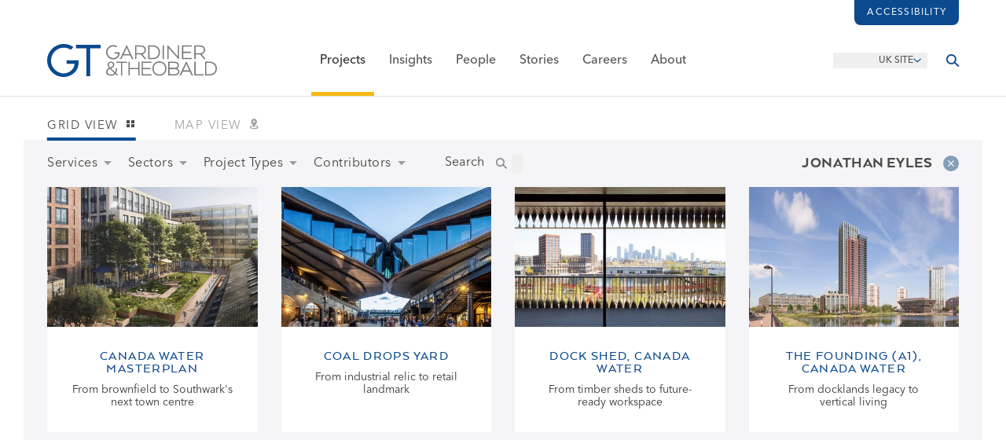

--- FILE ---
content_type: text/html; charset=UTF-8
request_url: https://www.gardiner.com/projects/people/jonathan-eyles
body_size: 37495
content:







<!DOCTYPE html>
<html class="no-js" lang="en-GB" dir="ltr">
<head>
	<style>[x-cloak] { display: none !important; }</style>
    <script>(function(H){H.className=H.className.replace(/\bno-js\b/,'js')})(document.documentElement)</script>
	<meta http-equiv="X-UA-Compatible" content="IE=edge,chrome=1" />
    <meta charset="utf-8" />
	<meta name="viewport" content="width=device-width, initial-scale=1.0, maximum-scale=5">
	<meta name="referrer" content="origin-when-cross-origin" />

	<!-- Recite Me -->
<script>
    var serviceUrl = "//api.reciteme.com/asset/js?key=";
    var serviceKey = "3aed8b52b62850c0c72767c432f306e4695044b7";
    var options = {};  // Options can be added as needed
    var autoLoad = false;
    var enableFragment = "#reciteEnable";
    var loaded = [], frag = !1; window.location.hash === enableFragment && (frag = !0); function loadScript(c, b) { var a = document.createElement("script"); a.type = "text/javascript"; a.readyState ? a.onreadystatechange = function () { if ("loaded" == a.readyState || "complete" == a.readyState) a.onreadystatechange = null, void 0 != b && b() } : void 0 != b && (a.onload = function () { b() }); a.src = c; document.getElementsByTagName("head")[0].appendChild(a) } function _rc(c) { c += "="; for (var b = document.cookie.split(";"), a = 0; a < b.length; a++) { for (var d = b[a]; " " == d.charAt(0);)d = d.substring(1, d.length); if (0 == d.indexOf(c)) return d.substring(c.length, d.length) } return null } function loadService(c) { for (var b = serviceUrl + serviceKey, a = 0; a < loaded.length; a++)if (loaded[a] == b) return; loaded.push(b); loadScript(serviceUrl + serviceKey, function () { "function" === typeof _reciteLoaded && _reciteLoaded(); "function" == typeof c && c(); Recite.load(options); Recite.Event.subscribe("Recite:load", function () { Recite.enable() }) }) } "true" == _rc("Recite.Persist") && loadService(); if (autoLoad && "false" != _rc("Recite.Persist") || frag) document.addEventListener ? document.addEventListener("DOMContentLoaded", function (c) { loadService() }) : loadService();

    /**
     * Bind button clicks to call loadService()
     */
    document.addEventListener('DOMContentLoaded', function() {
        document.querySelectorAll('[data-enable-recite]').forEach(button => {
            button.addEventListener("click", function () {
                loadService();
            });
        });
    });
</script>	<link rel="shortcut icon" href="/dist/img/favicons/favicon.ico" type="image/x-icon" />
<link rel="apple-touch-icon" href="/dist/img/favicons/apple-touch-icon.png" />
<link rel="apple-touch-icon" sizes="57x57" href="/dist/img/favicons/apple-touch-icon-57x57.png" />
<link rel="apple-touch-icon" sizes="72x72" href="/dist/img/favicons/apple-touch-icon-72x72.png" />
<link rel="apple-touch-icon" sizes="76x76" href="/dist/img/favicons/apple-touch-icon-76x76.png" />
<link rel="apple-touch-icon" sizes="114x114" href="/dist/img/favicons/apple-touch-icon-114x114.png" />
<link rel="apple-touch-icon" sizes="120x120" href="/dist/img/favicons/apple-touch-icon-120x120.png" />
<link rel="apple-touch-icon" sizes="144x144" href="/dist/img/favicons/apple-touch-icon-144x144.png" />
<link rel="apple-touch-icon" sizes="152x152" href="/dist/img/favicons/apple-touch-icon-152x152.png" />
<link rel="apple-touch-icon" sizes="180x180" href="/dist/img/favicons/apple-touch-icon-180x180.png" />	
<link rel="preload" href="/dist/fonts/ArquitectaThin.woff2" as="font" crossorigin="anonymous"><style type="text/css">
      @font-face {
        font-family: 'Arquitecta';
                  src: url('/dist/fonts/ArquitectaThin.woff2') format('woff2'),
               url('/dist/fonts/ArquitectaThin.woff') format('woff');
                font-weight: 200;
        font-style: normal;
        font-stretch: normal;
        font-display: swap;
      }
    </style><link rel="preload" href="/dist/fonts/ArquitectaRegular.woff2" as="font" crossorigin="anonymous"><style type="text/css">
      @font-face {
        font-family: 'Arquitecta';
                  src: url('/dist/fonts/ArquitectaRegular.woff2') format('woff2'),
               url('/dist/fonts/ArquitectaRegular.woff') format('woff');
                font-weight: 400;
        font-style: normal;
        font-stretch: normal;
        font-display: swap;
      }
    </style><link rel="preload" href="/dist/fonts/ArquitectaMedium.woff2" as="font" crossorigin="anonymous"><style type="text/css">
      @font-face {
        font-family: 'Arquitecta';
                  src: url('/dist/fonts/ArquitectaMedium.woff2') format('woff2'),
               url('/dist/fonts/ArquitectaMedium.woff') format('woff');
                font-weight: 500;
        font-style: normal;
        font-stretch: normal;
        font-display: swap;
      }
    </style><link rel="preload" href="/dist/fonts/ArquitectaHeavy.woff2" as="font" crossorigin="anonymous"><style type="text/css">
      @font-face {
        font-family: 'Arquitecta';
                  src: url('/dist/fonts/ArquitectaHeavy.woff2') format('woff2'),
               url('/dist/fonts/ArquitectaHeavy.woff') format('woff');
                font-weight: 700;
        font-style: normal;
        font-stretch: normal;
        font-display: swap;
      }
    </style><link rel="preload" href="/dist/fonts/ArquitectaBlack.woff2" as="font" crossorigin="anonymous"><style type="text/css">
      @font-face {
        font-family: 'Arquitecta';
                  src: url('/dist/fonts/ArquitectaBlack.woff2') format('woff2'),
               url('/dist/fonts/ArquitectaBlack.woff') format('woff');
                font-weight: 900;
        font-style: normal;
        font-stretch: normal;
        font-display: swap;
      }
    </style><link rel="preload" href="/dist/fonts/AvenirNextProRegular.woff2" as="font" crossorigin="anonymous"><style type="text/css">
      @font-face {
        font-family: 'Avenir';
                  src: url('/dist/fonts/AvenirNextProRegular.woff2') format('woff2'),
               url('/dist/fonts/AvenirNextProRegular.woff') format('woff');
                font-weight: 400;
        font-style: normal;
        font-stretch: normal;
        font-display: swap;
      }
    </style><link rel="preload" href="/dist/fonts/AvenirNextProMedium.woff2" as="font" crossorigin="anonymous"><style type="text/css">
      @font-face {
        font-family: 'Avenir';
                  src: url('/dist/fonts/AvenirNextProMedium.woff2') format('woff2'),
               url('/dist/fonts/AvenirNextProMedium.woff') format('woff');
                font-weight: 500;
        font-style: normal;
        font-stretch: normal;
        font-display: swap;
      }
    </style><link rel="preload" href="/dist/fonts/AvenirNextProDemi.woff2" as="font" crossorigin="anonymous"><style type="text/css">
      @font-face {
        font-family: 'Avenir';
                  src: url('/dist/fonts/AvenirNextProDemi.woff2') format('woff2'),
               url('/dist/fonts/AvenirNextProDemi.woff') format('woff');
                font-weight: 600;
        font-style: normal;
        font-stretch: normal;
        font-display: swap;
      }
    </style><link rel="preload" href="/dist/fonts/NewBaskervilleStdItalic.woff2" as="font" crossorigin="anonymous"><style type="text/css">
      @font-face {
        font-family: 'NewBaskervilleStd';
                  src: url('/dist/fonts/NewBaskervilleStdItalic.woff2') format('woff2'),
               url('/dist/fonts/NewBaskervilleStdItalic.woff') format('woff');
                font-weight: 400;
        font-style: normal;
        font-stretch: normal;
        font-display: swap;
      }
    </style><link rel="preload" href="/dist/fonts/NewBaskervilleStdItalic.woff2" as="font" crossorigin="anonymous"><style type="text/css">
      @font-face {
        font-family: 'NewBaskervilleStd';
                  src: url('/dist/fonts/NewBaskervilleStdItalic.woff2') format('woff2'),
               url('/dist/fonts/NewBaskervilleStdItalic.woff') format('woff');
                font-weight: 400;
        font-style: italic;
        font-stretch: normal;
        font-display: swap;
      }
    </style><link rel="preload" href="/dist/fonts/NewBaskervilleStdBoldItalic.woff2" as="font" crossorigin="anonymous"><style type="text/css">
      @font-face {
        font-family: 'NewBaskervilleStd';
                  src: url('/dist/fonts/NewBaskervilleStdBoldItalic.woff2') format('woff2'),
               url('/dist/fonts/NewBaskervilleStdBoldItalic.woff') format('woff');
                font-weight: 700;
        font-style: normal;
        font-stretch: normal;
        font-display: swap;
      }
    </style><link rel="preload" href="/dist/fonts/NewBaskervilleStdBoldItalic.woff2" as="font" crossorigin="anonymous"><style type="text/css">
      @font-face {
        font-family: 'NewBaskervilleStd';
                  src: url('/dist/fonts/NewBaskervilleStdBoldItalic.woff2') format('woff2'),
               url('/dist/fonts/NewBaskervilleStdBoldItalic.woff') format('woff');
                font-weight: 700;
        font-style: italic;
        font-stretch: normal;
        font-display: swap;
      }
    </style><link rel="preload" href="/dist/fonts/icomoon.woff" as="font" crossorigin="anonymous"><style>
    @font-face {
      font-family: 'icomoon';
      src:  url('/dist/fonts/icomoon.eot');
      src:  url('/dist/fonts/icomoon.eot') format('embedded-opentype'),
            url('/dist/fonts/icomoon.ttf') format('truetype'),
            url('/dist/fonts/icomoon.woff') format('woff'),
            url('/dist/fonts/icomoon.svg') format('svg');
      font-weight: normal;
      font-style: normal;
      font-display: block;
    }
  </style>	


<script>
	
	var APP = window.APP || {};
	APP.debug = false;
	APP.environment = 'production';
	APP.isMobileBrowser = false;
	APP.siteUrl = "https:\/\/www.gardiner.com\/";

	APP.csrf = {
		name: "CRAFT_CSRF_TOKEN",
		value: "yuoPSCfL6Fu522pqeb02bNlMpHHEfC5O24LMWTxB54TAWB7Vfba3f72QSTluvaMQyeszPAniTwrqJeUehz5ZFrbPmz9uOZ_DtRUrhwn\u002DzTI\u003D",
	};

	
	// Bit of a hack, this should avoid errors with live preview
	// note capital H - this is History.js and not native window.history
	
		
	
	/*----------  Load in maps  ----------*/
	
		
	// Uncomment this to force leaflet version for testing:
	// chosen_mapbox_bundle = mapbox_js_bundle;
	// APP.forceMapType = 'leaflet';

	
	</script>


<script type="module">!function(){const e=document.createElement("link").relList;if(!(e&&e.supports&&e.supports("modulepreload"))){for(const e of document.querySelectorAll('link[rel="modulepreload"]'))r(e);new MutationObserver((e=>{for(const o of e)if("childList"===o.type)for(const e of o.addedNodes)if("LINK"===e.tagName&&"modulepreload"===e.rel)r(e);else if(e.querySelectorAll)for(const o of e.querySelectorAll("link[rel=modulepreload]"))r(o)})).observe(document,{childList:!0,subtree:!0})}function r(e){if(e.ep)return;e.ep=!0;const r=function(e){const r={};return e.integrity&&(r.integrity=e.integrity),e.referrerpolicy&&(r.referrerPolicy=e.referrerpolicy),"use-credentials"===e.crossorigin?r.credentials="include":"anonymous"===e.crossorigin?r.credentials="omit":r.credentials="same-origin",r}(e);fetch(e.href,r)}}();</script>
<script type="module" src="/dist/assets/app-CHvkqFSC.js" crossorigin onload="e=new CustomEvent(&#039;vite-script-loaded&#039;, {detail:{path: &#039;src/js/app.js&#039;}});document.dispatchEvent(e);" integrity="sha384-duhKBeyz8mpfihUAujGHy66UAQYyaWjiB6KZzRqHCCcQFEEka2EmtYnwhwCOf0Yk"></script>
<link href="/dist/assets/index-agnUsCDB.js" rel="modulepreload" crossorigin integrity="sha384-/mw6nBLeTZjFVSzSmV7xHlvVGM7PKVbfcoYULUFG/FLaJzGLwSda3lvDjU+tkrQF">
<link href="/dist/assets/app-DBzVmZrU.css" rel="stylesheet">
	<title>Gardiner &amp; Theobald</title>
<script>dataLayer = [];
(function(w,d,s,l,i){w[l]=w[l]||[];w[l].push({'gtm.start':
new Date().getTime(),event:'gtm.js'});var f=d.getElementsByTagName(s)[0],
j=d.createElement(s),dl=l!='dataLayer'?'&l='+l:'';j.async=true;j.src=
'https://www.googletagmanager.com/gtm.js?id='+i+dl;f.parentNode.insertBefore(j,f);
})(window,document,'script','dataLayer','GTM-NVSP6J4X');
</script>
    <meta name="X-App-Version" content=":0" />

			<style>
				body.body--en-US {
					font-size: 16px !important;
				}

				@media (min-width: 768px) {
					body.body--en-US #site-container {
						padding-top: 0 !important;
					}
				}

				body.body--en-US .header-hero__text .header-hero__textInner h1 {
					letter-spacing: normal !important;
				}
			</style>
		<meta name="generator" content="SEOmatic">
<meta name="keywords" content="Construction, Cost Management, Project Management, Consultancy">
<meta name="description" content="We are an independent global consultancy offering project, cost and construction management, and a range of complementary services to clients around the…">
<meta name="referrer" content="no-referrer-when-downgrade">
<meta name="robots" content="all">
<meta content="en_GB" property="og:locale">
<meta content="en_US" property="og:locale:alternate">
<meta content="Gardiner &amp; Theobald" property="og:site_name">
<meta content="website" property="og:type">
<meta content="https://www.gardiner.com/projects/people/jonathan-eyles" property="og:url">
<meta content="We are an independent global consultancy offering project, cost and construction management, and a range of complementary services to clients around the…" property="og:description">
<meta content="https://gt-website.transforms.svdcdn.com/production/cloud/E_220419_medium.jpg?w=1200&amp;h=630&amp;q=82&amp;fit=crop&amp;dm=1742220427&amp;s=887bb02c4dccee7bcda7e612c20f2254" property="og:image">
<meta content="1200" property="og:image:width">
<meta content="630" property="og:image:height">
<meta content="https://www.instagram.com/gt_llp/?hl=en" property="og:see_also">
<meta content="https://www.youtube.com/user/gardinerandtheobald" property="og:see_also">
<meta content="https://www.linkedin.com/company/gardiner-&amp;-theobald-llp" property="og:see_also">
<meta content="https://x.com/gt_llp" property="og:see_also">
<meta name="twitter:card" content="summary_large_image">
<meta name="twitter:creator" content="@">
<meta name="twitter:description" content="We are an independent global consultancy offering project, cost and construction management, and a range of complementary services to clients around the…">
<meta name="twitter:image" content="https://gt-website.transforms.svdcdn.com/production/cloud/E_220419_medium.jpg?w=800&amp;h=418&amp;q=82&amp;fit=crop&amp;dm=1742220427&amp;s=759aab43327d1a8b2d3c89387c6a85cb">
<meta name="twitter:image:width" content="800">
<meta name="twitter:image:height" content="418">
<link href="https://www.gardiner.com/projects/people/jonathan-eyles" rel="canonical">
<link href="https://www.gardiner.com/" rel="home">
<link type="text/plain" href="https://www.gardiner.com/humans.txt" rel="author">
<link href="https://www.gardiner.com/us/projects/people/jonathan-eyles" rel="alternate" hreflang="en-us">
<link href="https://www.gardiner.com/projects/people/jonathan-eyles" rel="alternate" hreflang="x-default">
<link href="https://www.gardiner.com/projects/people/jonathan-eyles" rel="alternate" hreflang="en-gb"></head>

<body
	x-data="{
	    overlayHeader : false,
	    modalOpen: false,
		archivesOverlay: false
    }"
	x-bind:class="{ 'header-overlay' : overlayHeader }"
	class="text-slate-900 antialiased
		   body--en-GB
		   "
><noscript><iframe src="https://www.googletagmanager.com/ns.html?id=GTM-NVSP6J4X"
height="0" width="0" style="display:none;visibility:hidden"></iframe></noscript>

				


																												
<header up-hungry
		up-id="shelf-header"
		x-data="megaMenu()"
		x-on:mousemove="mouseMoved = true">
		<div x-init="overlayHeader = false"
		 class="hidden"
		 aria-hidden="true"
		 tabindex="-1"></div>
	<div
		x-data="stickyHeader()"
		x-init="init()"
		@scroll.window="scroll()"
		:class="{ 'js-scrolled': scrolled }"
		id="site-header-with-shelf"
		class="site-header-with-shelf"
	>
		<div id="header_top" class="hidden tablet:flex items-center justify-end z-0 tablet:px-10 laptop:px-15">
    <div class="relative flex">
        <button data-enable-recite
                title="Load accessibility toolbar"
                aria-label="Load accessibility toolbar"
                class="inline-block text-12 leading-none uppercase font-medium tracking-xwide px-4 py-[10px] text-lapis-50 bg-lapis hover:bg-lapis-700 rounded-b-lg transition-colors duration-500 ease-out-expo antialiased">Accessibility</button>
    </div>
</div>
		<div id="header_bottom" class="flex z-0 px-5 tablet:px-10 laptop:px-15 relative">
			<div class="flex flex-1 justify-start items-center">
				<div class="hidden laptop:block">
					<a href="https://www.gardiner.com/" title="Go to Homepage" aria-label="Go to Homepage" class="block">
						<!-- Generator: Adobe Illustrator 21.0.0, SVG Export Plug-In  -->
<svg id="logo" class="block w-[216px] h-auto" width="567px" height="109.8px" version="1.1" xmlns="http://www.w3.org/2000/svg" xmlns:xlink="http://www.w3.org/1999/xlink" xmlns:a="http://ns.adobe.com/AdobeSVGViewerExtensions/3.0/" x="0px" y="0px" viewBox="0 0 567 109.8" style="enable-background: new 0 0 567 109.8;" xml:space="preserve">
<style type="text/css">
	.fill-slate{fill:#797879;}
	.fill-lapis{fill:#0b4a8e;}
</style>
<defs>
</defs>
<g>
	<path class="fill-slate" d="M330.5,50.5v-1.6l-12.2-14.7c7.2-1.8,11.3-7,11.3-14.3c0-9.8-6.4-15.2-18.1-15.2h-17.8v45.8h4.3V34.9h15.3
		l13,15.6L330.5,50.5L330.5,50.5z M297.9,8.7h13.6c6.3,0,13.8,2,13.8,11.2c0,6.9-4.7,10.9-12.9,10.9h-14.5V8.7z"/>
	<path class="fill-slate" d="M376.9,27.6c0-13.7-9.8-22.9-24.5-22.9h-15v45.8h15C367.1,50.5,376.9,41.3,376.9,27.6 M352.3,8.7
		c12.1,0,20.3,7.6,20.3,18.9s-8.1,18.9-20.3,18.9h-10.6V8.8L352.3,8.7L352.3,8.7z"/>
	<rect x="385.6" y="4.7" class="fill-slate" width="4.3" height="45.8"/>
	<polygon class="fill-slate" points="405.8,13.6 438.6,50.3 438.8,50.5 440.6,50.5 440.6,4.7 436.3,4.7 436.3,41.4 403.5,4.8 403.4,4.7
		401.5,4.7 401.5,50.5 405.8,50.5 	"/>
	<polygon class="fill-slate" points="483.2,46.4 454.6,46.4 454.6,29.9 479.7,29.9 479.7,25.8 454.6,25.8 454.6,8.7 483.2,8.7 483.2,4.7
		450.3,4.7 450.3,50.5 483.2,50.5 	"/>
	<path class="fill-slate" d="M528.5,48.9l-12.3-14.7c7.3-1.8,11.3-6.9,11.3-14.3c0-9.8-6.4-15.2-18.1-15.2h-17.8v45.8h4.3V34.9h15.3
		l13,15.6h4.2L528.5,48.9L528.5,48.9z M495.9,8.7h13.6c6.3,0,13.8,2,13.8,11.2c0,6.9-4.7,10.9-12.9,10.9H496L495.9,8.7L495.9,8.7z"
		/>
	<polygon class="fill-slate" points="231,62.7 246.5,62.7 246.5,104.4 250.8,104.4 250.8,62.7 266.3,62.7 266.3,58.7 231,58.7 	"/>
	<polygon class="fill-slate" points="304.3,79.8 275.8,79.8 275.8,58.7 271.6,58.7 271.6,104.4 275.8,104.4 275.8,83.8 304.3,83.8
		304.3,104.4 308.5,104.4 308.5,58.7 304.3,58.7 	"/>
	<polygon class="fill-slate" points="315.5,104.4 348.4,104.4 348.4,100.4 319.8,100.4 319.8,83.8 345,83.8 345,79.8 319.8,79.8
		319.8,62.7 348.4,62.7 348.4,58.7 315.5,58.7 	"/>
	<path class="fill-slate" d="M374.9,57.7c-13.7,0-23.3,9.9-23.3,24c0,14,9.6,23.8,23.3,23.8c13.8,0,23.4-9.8,23.4-23.8
		C398.3,67.6,388.7,57.7,374.9,57.7 M374.9,101.4c-9.2,0-19.1-6.2-19.1-19.7c0-11.7,7.8-19.9,19.1-19.9c11.2,0,19.1,8.2,19.1,19.9
		C394,95.2,384.1,101.4,374.9,101.4"/>
	<path class="fill-slate" d="M433.2,81.3c4.5-1.8,6.8-5.3,6.8-10.1c0-8.1-5.8-12.5-16.4-12.5h-19.3v45.8h20.4c10.7,0,16.9-4.6,16.9-12.6
		C441.7,86.8,438.6,83,433.2,81.3 M423.6,62.7c8,0,12.1,2.9,12.1,8.6c0,6.7-6.6,8.1-12.1,8.1h-15V62.7H423.6z M424.9,100.4h-16.3
		V83.5h17c4.4,0.1,11.7,1.4,11.7,8.2C437.3,99.3,429.5,100.4,424.9,100.4"/>
	<polygon class="fill-slate" points="495.9,58.7 491.7,58.7 491.7,104.4 523.2,104.4 523.2,100.4 495.9,100.4 	"/>
	<path class="fill-slate" d="M542.5,58.7h-15v45.8h15c14.6,0,24.5-9.2,24.5-22.9C566.9,67.9,557.1,58.7,542.5,58.7 M531.7,62.7h10.6
		c12.1,0,20.3,7.6,20.3,18.9s-8.2,18.9-20.3,18.9h-10.6V62.7z"/>
	<path class="fill-slate" d="M266.3,4.7h-1.5l-22,45.8h4.7l4.7-9.5l1.4-3h23.7l6.2,12.5h4.8L266.3,4.7z M255.6,33.9l9.9-21.4l9.9,21.4
		H255.6z"/>
	<path class="fill-slate" d="M464,58.7l-22,45.8h4.7l4.7-9.5l1.4-3h23.7l6.2,12.5h4.8l-22-45.8H464z M454.9,87.8l9.9-21.4l9.9,21.4H454.9z"
		/>
	<path class="fill-slate" d="M233.4,82.6v-2h-4.1v2c0,4.3-0.9,8.2-2.4,11.3l-13.4-13c5.9-3.1,10.7-6.2,10.7-12.2c0-5-3.5-10.1-11.4-10.1
		c-6.5,0-11,4.2-11,10.3c0,4.9,2.7,8.4,5.2,10.9c-5.1,2.6-10.2,6-10.2,12.9c0,7.7,6.5,12.7,16.6,12.7c6,0,10.8-1.9,14.3-5.7l4.8,4.7
		h4.2v-1.2l-6.8-6.5C232.9,91.5,233.4,85.6,233.4,82.6 M212.7,62.3c6.3,0,7.2,4.1,7.2,6.5c0,4.3-3.9,6.6-9.4,9.2
		c-2.1-2.2-4.7-4.9-4.7-8.9C205.8,65,208.6,62.3,212.7,62.3 M213.3,101.6c-7,0-12.1-3.8-12.1-9c0-4.7,4.1-7.4,8.7-10l14.8,14.5
		C222,100.1,218.2,101.6,213.3,101.6"/>
	<polygon class="fill-lapis" points="130.9,14.2 96.2,14.2 96.2,2.3 178.4,2.3 178.4,14.2 143.7,14.2 143.7,107 130.9,107 	"/>
	<path class="fill-lapis" d="M54.6,109.8c-14.4,0-28.1-5.7-38.5-16.1S0,69.6,0,55.2C0,24.8,24.8,0,55.4,0c11.8,0,22.4,3.3,31.5,9.8l1,0.7
		l-9.2,8.7l-0.6-0.4c-6.7-4.5-14.4-6.7-22.8-6.7c-23.4,0-42.4,19.4-42.4,43.3c0,10.9,4.3,21.3,12.1,29.3
		c8.3,8.3,19.3,13.2,29.4,13.2C72,97.9,91,85.1,91.3,66H65.1V54.1H105V55c0.3,14.7-1.5,26.1-10.9,37
		C84.4,103.1,69.7,109.8,54.6,109.8z"/>
	<path class="fill-slate" d="M220.6,51.3c-6.2,0-12.2-2.5-16.7-7s-7-10.4-7-16.7c0-13.2,10.7-23.9,23.9-23.9c5.1,0,9.6,1.4,13.5,4.2
		l-3.4,3.2c-2.9-2-6.4-3.1-10.2-3.1c-10.6,0-19.2,8.8-19.2,19.6c0,5,1.9,9.7,5.5,13.3c3.7,3.7,8.7,6,13.3,6
		c8.1,0,16.8-5.9,16.8-14.8v-0.2l-11.8-0.1v-4.2h16.9c0,6.3-0.7,11.2-4.8,15.9C233.4,48.4,227.1,51.3,220.6,51.3z"/>
</g>
</svg>

					</a>
				</div>
				<div class="block laptop:hidden">
					<a href="https://www.gardiner.com/" title="Go to Homepage" aria-label="Go to Homepage" class="block">
						<svg id="logo-roundel" class="site-header-with-shelf__mobile-logo block mobile:w-10 h-auto" width="53" height="53" viewBox="0 0 53 53" fill="none" xmlns="http://www.w3.org/2000/svg">
<path class="fill-lapis" fill-rule="evenodd" clip-rule="evenodd" d="M43.8888 18.953H37.0374V37.2863H34.523V18.953H27.6727V16.5894H43.8888V18.953ZM29.3452 27.43C29.3452 30.4321 28.7989 32.283 27.3961 34.0325C25.5096 36.3956 22.5295 37.8068 19.4254 37.8068C16.588 37.8068 13.9021 36.6737 11.8611 34.6167C9.82116 32.5596 8.69735 29.8528 8.69735 26.9942C8.69735 20.896 13.5464 16.1189 19.7356 16.1189C22.1113 16.1189 24.0921 16.7824 25.9816 18.2631L24.1889 19.9475C22.8549 18.9667 21.4111 18.5094 19.7356 18.5094C14.9707 18.5094 11.2381 22.2499 11.2381 27.025C11.2381 31.6518 14.9668 35.4163 19.5495 35.4163C22.0184 35.4163 24.5993 33.9786 25.8257 31.9201C26.3173 31.1372 26.542 30.3802 26.6412 29.1541H21.4956V26.7949H29.3452V27.43ZM26.3959 0.730469C12.1846 0.730469 0.664062 12.2756 0.664062 26.5158C0.664062 40.758 12.1846 52.3031 26.3959 52.3031C40.6073 52.3031 52.1278 40.758 52.1278 26.5158C52.1278 12.2756 40.6073 0.730469 26.3959 0.730469Z"/>
</svg>

					</a>
				</div>
			</div>
			<nav role="navigation" class="hidden tablet:flex flex-1 justify-center items-stretch">
				<ul x-on:mouseleave="navInit = true;" class="px-4 desktop:px-8 my-0 list-reset flex justify-between">

																		







<li class="site-header-with-shelf__section site-header-with-shelf__section--projects"
	x-on:mouseenter="activateSection($el)"
	x-on:mouseleave="deactivateSection($el)">
	<a class="site-header-with-shelf__navLink is-active" href="https://www.gardiner.com/projects" up-alias="/projects/*" title="Projects" aria-label="Projects">Projects</a>
	<div class="site-header-with-shelf__navShelf">
		<div class="site-header-with-shelf__navShelfContainer flex">
			<div class="flex flex-1 tablet:pl-10 laptop:pl-15">
				<div class="ml-auto my-15" style="max-width: 300px;">
															<div class="font-title antialiased font-bold color-inherit leading-none text-30 laptop:text-32 uppercase tracking-super-tight">Projects</div>

									<div class="site-header-with-shelf__navShelfDivider"></div>
										<p class="antialiased leading-standard max-w-75 my-6 text-md tracking-super-tight font-serif">We focus on minimising risk and creating opportunities to maximise the value of our clients&#039; developments and property assets</p>

									<a href="https://www.gardiner.com/projects" title="Go to Projects" aria-label="Go to Projects" class="btn">Go to Projects</a>
									<a href="https://www.gardiner.com/projects/map" title="View Projects by Map" aria-label="View Projects by Map" class="btn mt-3">View Projects by Map</a>
													<div class="border-b border-light-grey my-7"></div>
					<div class="uppercase text-11 tracking-wide">Connect with us on:</div>
					<ul class="list-reset mt-2 flex items-center justify-start">
																																				<li class="mr-4 leading-none text-20">
									<a href="https://x.com/gt_llp"
									   target="_blank"
									   title="Visit G&amp;amp;T on Twitter"
									   aria-label="Visit G&amp;amp;T on Twitter"
									   class="block text-nextgen hover:text-nextgen-800">
										<svg class="w-4 h-auto" width="1200" height="1227" viewBox="0 0 1200 1227" fill="none" xmlns="http://www.w3.org/2000/svg">
  <path fill="currentColor" d="M714.163 519.284L1160.89 0H1055.03L667.137 450.887L357.328 0H0L468.492 681.821L0 1226.37H105.866L515.491 750.218L842.672 1226.37H1200L714.137 519.284H714.163ZM569.165 687.828L521.697 619.934L144.011 79.6944H306.615L611.412 515.685L658.88 583.579L1055.08 1150.3H892.476L569.165 687.854V687.828Z" />
</svg>

									</a>
								</li>
																																											<li class="mr-4 leading-none text-20">
									<a href="https://www.linkedin.com/company/gardiner-&amp;-theobald-llp"
									   target="_blank"
									   title="Visit G&amp;amp;T on LinkedIn"
									   aria-label="Visit G&amp;amp;T on LinkedIn"
									   class="block text-nextgen hover:text-nextgen-800">
										<svg class="w-4 h-auto" xmlns="http://www.w3.org/2000/svg" viewBox="0 0 20 20">
  <path fill="currentColor" fill-rule="nonzero" d="M17.04 17.043h-2.962v-4.64c0-1.107-.023-2.531-1.544-2.531-1.544 0-1.78 1.204-1.78 2.449v4.722H7.793V7.5h2.844v1.3h.039c.397-.75 1.364-1.54 2.808-1.54 3.001 0 3.556 1.974 3.556 4.545v5.238ZM4.447 6.194c-.954 0-1.72-.771-1.72-1.72s.767-1.72 1.72-1.72a1.72 1.72 0 0 1 0 3.44Zm1.484 10.85h-2.97V7.5h2.97v9.543ZM18.521 0H1.476C.66 0 0 .645 0 1.44v17.12C0 19.355.66 20 1.476 20h17.042c.815 0 1.482-.644 1.482-1.44V1.44C20 .646 19.333 0 18.518 0h.003Z"/>
</svg>

									</a>
								</li>
																																											<li class="mr-4 leading-none text-20">
									<a href="https://www.youtube.com/user/gardinerandtheobald"
									   target="_blank"
									   title="Visit G&amp;amp;T on YouTube"
									   aria-label="Visit G&amp;amp;T on YouTube"
									   class="block text-nextgen hover:text-nextgen-800">
										<svg class="w-4 h-auto" xmlns="http://www.w3.org/2000/svg" viewBox="0 0 20 20">
  <path fill="currentColor" fill-rule="nonzero" d="M19.582 5.2a2.513 2.513 0 0 0-1.769-1.78C16.254 3 10 3 10 3s-6.254 0-7.814.42A2.514 2.514 0 0 0 .418 5.2C0 6.77 0 10.047 0 10.047s0 3.275.418 4.845c.23.866.904 1.544 1.769 1.78 1.559.42 7.813.42 7.813.42s6.254 0 7.814-.42a2.512 2.512 0 0 0 1.768-1.78C20 13.32 20 10.046 20 10.046s0-3.275-.418-4.845ZM7.954 13.02V7.072l5.228 2.973-5.228 2.973Z"/>
</svg>

									</a>
								</li>
																																											<li class="mr-4 leading-none text-20">
									<a href="https://www.instagram.com/gt_llp/?hl=en"
									   target="_blank"
									   title="Visit G&amp;amp;T on Instagram"
									   aria-label="Visit G&amp;amp;T on Instagram"
									   class="block text-nextgen hover:text-nextgen-800">
										<svg class="w-4 h-auto" xmlns="http://www.w3.org/2000/svg" viewBox="0 0 24 24">
  <path fill="currentColor" d="M12 0C8.74 0 8.333.015 7.053.072 5.775.132 4.905.333 4.14.63c-.789.306-1.459.717-2.126 1.384S.935 3.35.63 4.14C.333 4.905.131 5.775.072 7.053.012 8.333 0 8.74 0 12s.015 3.667.072 4.947c.06 1.277.261 2.148.558 2.913a5.885 5.885 0 0 0 1.384 2.126A5.868 5.868 0 0 0 4.14 23.37c.766.296 1.636.499 2.913.558C8.333 23.988 8.74 24 12 24s3.667-.015 4.947-.072c1.277-.06 2.148-.262 2.913-.558a5.898 5.898 0 0 0 2.126-1.384 5.86 5.86 0 0 0 1.384-2.126c.296-.765.499-1.636.558-2.913.06-1.28.072-1.687.072-4.947s-.015-3.667-.072-4.947c-.06-1.277-.262-2.149-.558-2.913a5.89 5.89 0 0 0-1.384-2.126A5.847 5.847 0 0 0 19.86.63c-.765-.297-1.636-.499-2.913-.558C15.667.012 15.26 0 12 0zm0 2.16c3.203 0 3.585.016 4.85.071 1.17.055 1.805.249 2.227.415.562.217.96.477 1.382.896.419.42.679.819.896 1.381.164.422.36 1.057.413 2.227.057 1.266.07 1.646.07 4.85s-.015 3.585-.074 4.85c-.061 1.17-.256 1.805-.421 2.227a3.81 3.81 0 0 1-.899 1.382 3.744 3.744 0 0 1-1.38.896c-.42.164-1.065.36-2.235.413-1.274.057-1.649.07-4.859.07-3.211 0-3.586-.015-4.859-.074-1.171-.061-1.816-.256-2.236-.421a3.716 3.716 0 0 1-1.379-.899 3.644 3.644 0 0 1-.9-1.38c-.165-.42-.359-1.065-.42-2.235-.045-1.26-.061-1.649-.061-4.844 0-3.196.016-3.586.061-4.861.061-1.17.255-1.814.42-2.234.21-.57.479-.96.9-1.381.419-.419.81-.689 1.379-.898.42-.166 1.051-.361 2.221-.421 1.275-.045 1.65-.06 4.859-.06l.045.03zm0 3.678a6.162 6.162 0 1 0 0 12.324 6.162 6.162 0 1 0 0-12.324zM12 16c-2.21 0-4-1.79-4-4s1.79-4 4-4 4 1.79 4 4-1.79 4-4 4zm7.846-10.405a1.441 1.441 0 0 1-2.88 0 1.44 1.44 0 0 1 2.88 0z"/>
</svg>

									</a>
								</li>
																		</ul>
				</div>
			</div>
			<div class="flex flex-1 mx-10 my-15">
																						<div class="flex flex-wrap desktop:flex-nowrap w-full mx-auto max-w-123" style="max-width: 492px">
																					<div class="w-full desktop:w-1/2 ">
													<ul class="list-reset my-0 w-full text-15 laptop:text-16">
					<li class="py-px border-b border-light-grey">
								<a href="https://www.gardiner.com/projects/sectors/arts-heritage-culture-2" title="Go to Arts" aria-label="Go to Arts" class="arrow-link animate-link group">
					<span class="group-hover:text-black">Arts, Heritage &amp; Culture</span>
					<div class="flex flex-col justify-center"><i class="icon icon-arrow-up text-12"></i></div>
				</a>
							</li>
					<li class="py-px border-b border-light-grey">
								<a href="https://www.gardiner.com/projects/sectors/defence-national-security" title="Go to Defence " aria-label="Go to Defence " class="arrow-link animate-link group">
					<span class="group-hover:text-black">Defence &amp; National Security</span>
					<div class="flex flex-col justify-center"><i class="icon icon-arrow-up text-12"></i></div>
				</a>
							</li>
					<li class="py-px border-b border-light-grey">
								<a href="https://www.gardiner.com/projects/sectors/education-2" title="Go to Education" aria-label="Go to Education" class="arrow-link animate-link group">
					<span class="group-hover:text-black">Education</span>
					<div class="flex flex-col justify-center"><i class="icon icon-arrow-up text-12"></i></div>
				</a>
							</li>
					<li class="py-px border-b border-light-grey">
								<a href="https://www.gardiner.com/projects/sectors/energy" title="Go to Energy" aria-label="Go to Energy" class="arrow-link animate-link group">
					<span class="group-hover:text-black">Energy</span>
					<div class="flex flex-col justify-center"><i class="icon icon-arrow-up text-12"></i></div>
				</a>
							</li>
					<li class="py-px border-b border-light-grey">
								<a href="https://www.gardiner.com/projects/sectors/healthcare-2" title="Go to Healthcare" aria-label="Go to Healthcare" class="arrow-link animate-link group">
					<span class="group-hover:text-black">Healthcare</span>
					<div class="flex flex-col justify-center"><i class="icon icon-arrow-up text-12"></i></div>
				</a>
							</li>
					<li class="py-px border-b border-light-grey">
								<a href="https://www.gardiner.com/projects/sectors/hotels-hospitality" title="Go to Hotels " aria-label="Go to Hotels " class="arrow-link animate-link group">
					<span class="group-hover:text-black">Hotels &amp; Hospitality</span>
					<div class="flex flex-col justify-center"><i class="icon icon-arrow-up text-12"></i></div>
				</a>
							</li>
					<li class="py-px border-b border-light-grey">
								<a href="https://www.gardiner.com/projects/sectors/interiors-2" title="Go to Interiors" aria-label="Go to Interiors" class="arrow-link animate-link group">
					<span class="group-hover:text-black">Interiors</span>
					<div class="flex flex-col justify-center"><i class="icon icon-arrow-up text-12"></i></div>
				</a>
							</li>
					<li class="py-px border-b border-light-grey">
								<a href="https://www.gardiner.com/projects/sectors/life-sciences-2" title="Go to Life Sciences" aria-label="Go to Life Sciences" class="arrow-link animate-link group">
					<span class="group-hover:text-black">Life Sciences</span>
					<div class="flex flex-col justify-center"><i class="icon icon-arrow-up text-12"></i></div>
				</a>
							</li>
					<li class="py-px border-b border-light-grey">
								<a href="https://www.gardiner.com/projects/sectors/logistics-industrial-manufacturing" title="Go to Logistics" aria-label="Go to Logistics" class="arrow-link animate-link group">
					<span class="group-hover:text-black">Logistics, Industrial &amp; Manufacturing</span>
					<div class="flex flex-col justify-center"><i class="icon icon-arrow-up text-12"></i></div>
				</a>
							</li>
			</ul>

											</div>
																					<div class="w-full desktop:w-1/2 desktop:ml-10">
													<ul class="list-reset my-0 w-full text-15 laptop:text-16">
					<li class="py-px border-b border-light-grey">
								<a href="https://www.gardiner.com/projects/sectors/masterplanning-communities-placemaking" title="Go to Masterplanning" aria-label="Go to Masterplanning" class="arrow-link animate-link group">
					<span class="group-hover:text-black">Masterplanning, Communities &amp; Placemaking</span>
					<div class="flex flex-col justify-center"><i class="icon icon-arrow-up text-12"></i></div>
				</a>
							</li>
					<li class="py-px border-b border-light-grey">
								<a href="https://www.gardiner.com/projects/sectors/mission-critical" title="Go to Mission Critical" aria-label="Go to Mission Critical" class="arrow-link animate-link group">
					<span class="group-hover:text-black">Mission Critical</span>
					<div class="flex flex-col justify-center"><i class="icon icon-arrow-up text-12"></i></div>
				</a>
							</li>
					<li class="py-px border-b border-light-grey">
								<a href="https://www.gardiner.com/projects/sectors/commercial" title="Go to Offices" aria-label="Go to Offices" class="arrow-link animate-link group">
					<span class="group-hover:text-black">Offices</span>
					<div class="flex flex-col justify-center"><i class="icon icon-arrow-up text-12"></i></div>
				</a>
							</li>
					<li class="py-px border-b border-light-grey">
								<a href="https://www.gardiner.com/projects/sectors/residential-2" title="Go to Residential" aria-label="Go to Residential" class="arrow-link animate-link group">
					<span class="group-hover:text-black">Residential</span>
					<div class="flex flex-col justify-center"><i class="icon icon-arrow-up text-12"></i></div>
				</a>
							</li>
					<li class="py-px border-b border-light-grey">
								<a href="https://www.gardiner.com/projects/sectors/retail-leisure" title="Go to Retail " aria-label="Go to Retail " class="arrow-link animate-link group">
					<span class="group-hover:text-black">Retail &amp; Leisure</span>
					<div class="flex flex-col justify-center"><i class="icon icon-arrow-up text-12"></i></div>
				</a>
							</li>
					<li class="py-px border-b border-light-grey">
								<a href="https://www.gardiner.com/projects/sectors/sports-stadia-venues" title="Go to Sports" aria-label="Go to Sports" class="arrow-link animate-link group">
					<span class="group-hover:text-black">Sports, Stadia &amp; Venues</span>
					<div class="flex flex-col justify-center"><i class="icon icon-arrow-up text-12"></i></div>
				</a>
							</li>
					<li class="py-px border-b border-light-grey">
								<a href="https://www.gardiner.com/projects/sectors/transport" title="Go to Transport" aria-label="Go to Transport" class="arrow-link animate-link group">
					<span class="group-hover:text-black">Transport</span>
					<div class="flex flex-col justify-center"><i class="icon icon-arrow-up text-12"></i></div>
				</a>
							</li>
					<li class="py-px border-b border-light-grey">
								<a href="https://www.gardiner.com/projects/sectors/utilities" title="Go to Utilities" aria-label="Go to Utilities" class="arrow-link animate-link group">
					<span class="group-hover:text-black">Utilities</span>
					<div class="flex flex-col justify-center"><i class="icon icon-arrow-up text-12"></i></div>
				</a>
							</li>
			</ul>

											</div>
																			</div>
											</div>
			<div class="flex flex-1 border-l border-light-grey bg-nextgen/10 tablet:pr-10 laptop:pr-15 relative overflow-hidden bg-shape bg-[url('/dist/img/ui/gt-shape-new.svg')]">
				<div class="ml-10 mr-auto my-15 relative" style="max-width: 270px;">
																																													<img class="block mb-4 w-full max-w-full h-auto lazyload" width="500" height="375" data-src="https://gt-website.transforms.svdcdn.com/production/cloud/Navigation-Adverts/project-map-tool.jpg?w=500&amp;h=375&amp;q=80&amp;fit=crop&amp;crop=focalpoint&amp;fp-x=0.5&amp;fp-y=0.5&amp;dm=1742221721&amp;s=0387386584d10c08b1aa63922399b818">
												<div class="tracking-p text-md mb-2 font-title antialiased font-bold color-inherit leading-none uppercase">Discover our projects by location</div>
													<a class="block mt-4 arrow-cta" href="/projects/map">View by map</a>
															</div>
			</div>
		</div>
	</div>
</li>

																								







<li class="site-header-with-shelf__section site-header-with-shelf__section--marketIntel"
	x-on:mouseenter="activateSection($el)"
	x-on:mouseleave="deactivateSection($el)">
	<a class="site-header-with-shelf__navLink <!--marketIntel-is-active-->" href="https://www.gardiner.com/marketintel/" up-alias="" title="Insights" aria-label="Insights">Insights</a>
	<div class="site-header-with-shelf__navShelf">
		<div class="site-header-with-shelf__navShelfContainer flex">
			<div class="flex flex-1 tablet:pl-10 laptop:pl-15">
				<div class="ml-auto my-15" style="max-width: 300px;">
															<div class="font-title antialiased font-bold color-inherit leading-none text-30 laptop:text-32 uppercase tracking-super-tight">Insights</div>

									<div class="site-header-with-shelf__navShelfDivider"></div>
										<p class="antialiased leading-standard max-w-75 my-6 text-md tracking-super-tight font-serif">GT Market Intel is an online platform with a curated selection of G&amp;T market research publications, opinion pieces, insights and analysis</p>

									<a href="https://www.gardiner.com/marketintel/" title="Visit Microsite" aria-label="Visit Microsite" class="btn">Visit Microsite</a>
													<div class="border-b border-light-grey my-7"></div>
					<div class="uppercase text-11 tracking-wide">Connect with us on:</div>
					<ul class="list-reset mt-2 flex items-center justify-start">
																																				<li class="mr-4 leading-none text-20">
									<a href="https://x.com/gt_llp"
									   target="_blank"
									   title="Visit G&amp;amp;T on Twitter"
									   aria-label="Visit G&amp;amp;T on Twitter"
									   class="block text-nextgen hover:text-nextgen-800">
										<svg class="w-4 h-auto" width="1200" height="1227" viewBox="0 0 1200 1227" fill="none" xmlns="http://www.w3.org/2000/svg">
  <path fill="currentColor" d="M714.163 519.284L1160.89 0H1055.03L667.137 450.887L357.328 0H0L468.492 681.821L0 1226.37H105.866L515.491 750.218L842.672 1226.37H1200L714.137 519.284H714.163ZM569.165 687.828L521.697 619.934L144.011 79.6944H306.615L611.412 515.685L658.88 583.579L1055.08 1150.3H892.476L569.165 687.854V687.828Z" />
</svg>

									</a>
								</li>
																																											<li class="mr-4 leading-none text-20">
									<a href="https://www.linkedin.com/company/gardiner-&amp;-theobald-llp"
									   target="_blank"
									   title="Visit G&amp;amp;T on LinkedIn"
									   aria-label="Visit G&amp;amp;T on LinkedIn"
									   class="block text-nextgen hover:text-nextgen-800">
										<svg class="w-4 h-auto" xmlns="http://www.w3.org/2000/svg" viewBox="0 0 20 20">
  <path fill="currentColor" fill-rule="nonzero" d="M17.04 17.043h-2.962v-4.64c0-1.107-.023-2.531-1.544-2.531-1.544 0-1.78 1.204-1.78 2.449v4.722H7.793V7.5h2.844v1.3h.039c.397-.75 1.364-1.54 2.808-1.54 3.001 0 3.556 1.974 3.556 4.545v5.238ZM4.447 6.194c-.954 0-1.72-.771-1.72-1.72s.767-1.72 1.72-1.72a1.72 1.72 0 0 1 0 3.44Zm1.484 10.85h-2.97V7.5h2.97v9.543ZM18.521 0H1.476C.66 0 0 .645 0 1.44v17.12C0 19.355.66 20 1.476 20h17.042c.815 0 1.482-.644 1.482-1.44V1.44C20 .646 19.333 0 18.518 0h.003Z"/>
</svg>

									</a>
								</li>
																																											<li class="mr-4 leading-none text-20">
									<a href="https://www.youtube.com/user/gardinerandtheobald"
									   target="_blank"
									   title="Visit G&amp;amp;T on YouTube"
									   aria-label="Visit G&amp;amp;T on YouTube"
									   class="block text-nextgen hover:text-nextgen-800">
										<svg class="w-4 h-auto" xmlns="http://www.w3.org/2000/svg" viewBox="0 0 20 20">
  <path fill="currentColor" fill-rule="nonzero" d="M19.582 5.2a2.513 2.513 0 0 0-1.769-1.78C16.254 3 10 3 10 3s-6.254 0-7.814.42A2.514 2.514 0 0 0 .418 5.2C0 6.77 0 10.047 0 10.047s0 3.275.418 4.845c.23.866.904 1.544 1.769 1.78 1.559.42 7.813.42 7.813.42s6.254 0 7.814-.42a2.512 2.512 0 0 0 1.768-1.78C20 13.32 20 10.046 20 10.046s0-3.275-.418-4.845ZM7.954 13.02V7.072l5.228 2.973-5.228 2.973Z"/>
</svg>

									</a>
								</li>
																																											<li class="mr-4 leading-none text-20">
									<a href="https://www.instagram.com/gt_llp/?hl=en"
									   target="_blank"
									   title="Visit G&amp;amp;T on Instagram"
									   aria-label="Visit G&amp;amp;T on Instagram"
									   class="block text-nextgen hover:text-nextgen-800">
										<svg class="w-4 h-auto" xmlns="http://www.w3.org/2000/svg" viewBox="0 0 24 24">
  <path fill="currentColor" d="M12 0C8.74 0 8.333.015 7.053.072 5.775.132 4.905.333 4.14.63c-.789.306-1.459.717-2.126 1.384S.935 3.35.63 4.14C.333 4.905.131 5.775.072 7.053.012 8.333 0 8.74 0 12s.015 3.667.072 4.947c.06 1.277.261 2.148.558 2.913a5.885 5.885 0 0 0 1.384 2.126A5.868 5.868 0 0 0 4.14 23.37c.766.296 1.636.499 2.913.558C8.333 23.988 8.74 24 12 24s3.667-.015 4.947-.072c1.277-.06 2.148-.262 2.913-.558a5.898 5.898 0 0 0 2.126-1.384 5.86 5.86 0 0 0 1.384-2.126c.296-.765.499-1.636.558-2.913.06-1.28.072-1.687.072-4.947s-.015-3.667-.072-4.947c-.06-1.277-.262-2.149-.558-2.913a5.89 5.89 0 0 0-1.384-2.126A5.847 5.847 0 0 0 19.86.63c-.765-.297-1.636-.499-2.913-.558C15.667.012 15.26 0 12 0zm0 2.16c3.203 0 3.585.016 4.85.071 1.17.055 1.805.249 2.227.415.562.217.96.477 1.382.896.419.42.679.819.896 1.381.164.422.36 1.057.413 2.227.057 1.266.07 1.646.07 4.85s-.015 3.585-.074 4.85c-.061 1.17-.256 1.805-.421 2.227a3.81 3.81 0 0 1-.899 1.382 3.744 3.744 0 0 1-1.38.896c-.42.164-1.065.36-2.235.413-1.274.057-1.649.07-4.859.07-3.211 0-3.586-.015-4.859-.074-1.171-.061-1.816-.256-2.236-.421a3.716 3.716 0 0 1-1.379-.899 3.644 3.644 0 0 1-.9-1.38c-.165-.42-.359-1.065-.42-2.235-.045-1.26-.061-1.649-.061-4.844 0-3.196.016-3.586.061-4.861.061-1.17.255-1.814.42-2.234.21-.57.479-.96.9-1.381.419-.419.81-.689 1.379-.898.42-.166 1.051-.361 2.221-.421 1.275-.045 1.65-.06 4.859-.06l.045.03zm0 3.678a6.162 6.162 0 1 0 0 12.324 6.162 6.162 0 1 0 0-12.324zM12 16c-2.21 0-4-1.79-4-4s1.79-4 4-4 4 1.79 4 4-1.79 4-4 4zm7.846-10.405a1.441 1.441 0 0 1-2.88 0 1.44 1.44 0 0 1 2.88 0z"/>
</svg>

									</a>
								</li>
																		</ul>
				</div>
			</div>
			<div class="flex flex-1 mx-10 my-15">
													<div class="w-full max-w-90 mx-auto">
																					<a href="https://www.gardiner.com/marketintel/from-r-d-space-to-gmp-facilities-everything-developers-need-to-know-about-creating-life-sciences-space" title="Go to Everything Developers Need To Know About Creating Life Sciences Space" aria-label="Go to Everything Developers Need To Know About Creating Life Sciences Space" class="flex pt-3 border-t mb-4 pb-4 border-b border-light-grey animate-link">
												<div class="flex-1 text-charcoal hover:text-black">
													<div class="mb-3 font-semibold text-14 leading-[1.2]">Everything Developers Need To Know About Creating Life Sciences Space</div>
													<div class="font-serif antialiased leading-none text-16">UK targets European leadership in life sciences by 2030 following £520M government investment.</div>
												</div>
												<div class="flex flex-col justify-center ml-8"><i class="icon icon-arrow-up text-lapis text-12"></i></div>
											</a>
																					<a href="https://www.gardiner.com/marketintel/delivering-efficient-and-sustainable-infrastructure-in-ireland-from-fragmentation-to-coherence" title="Go to Delivering Efficient and Sustainable Infrastructure in Ireland" aria-label="Go to Delivering Efficient and Sustainable Infrastructure in Ireland" class="flex  mb-4 pb-4 border-b border-light-grey animate-link">
												<div class="flex-1 text-charcoal hover:text-black">
													<div class="mb-3 font-semibold text-14 leading-[1.2]">Delivering Efficient and Sustainable Infrastructure in Ireland</div>
													<div class="font-serif antialiased leading-none text-16">Ireland’s low-carbon transition demands a coordinated, nationwide approach to sustainable infrastructure.</div>
												</div>
												<div class="flex flex-col justify-center ml-8"><i class="icon icon-arrow-up text-lapis text-12"></i></div>
											</a>
																					<a href="https://www.gardiner.com/marketintel/unlocking-the-mid-market-opportunity-in-later-living-a-construction-perspective" title="Go to Unlocking the Mid-Market Opportunity in Later Living" aria-label="Go to Unlocking the Mid-Market Opportunity in Later Living" class="flex  mb-4 pb-4 border-b border-light-grey animate-link">
												<div class="flex-1 text-charcoal hover:text-black">
													<div class="mb-3 font-semibold text-14 leading-[1.2]">Unlocking the Mid-Market Opportunity in Later Living</div>
													<div class="font-serif antialiased leading-none text-16">By 2043, one in four people in the UK will be over 65 but suitable housing options remain limited and unevenly distributed.</div>
												</div>
												<div class="flex flex-col justify-center ml-8"><i class="icon icon-arrow-up text-lapis text-12"></i></div>
											</a>
																													</div>
											</div>
			<div class="flex flex-1 border-l border-light-grey bg-nextgen/10 tablet:pr-10 laptop:pr-15 relative overflow-hidden bg-shape bg-[url('/dist/img/ui/gt-shape-new.svg')]">
				<div class="ml-10 mr-auto my-15 relative" style="max-width: 270px;">
																																													<img class="block mb-4 w-full max-w-full h-auto lazyload" width="500" height="375" data-src="https://gt-website.transforms.svdcdn.com/production/market-intel/Articles/2025/Reindustrialisation-and-Regional-Regeneration/shutterstock_2453324903.jpg?w=500&amp;h=375&amp;q=80&amp;fit=crop&amp;crop=focalpoint&amp;fp-x=0.5&amp;fp-y=0.5&amp;dm=1757514887&amp;s=cbbee30ba0fd5ac89b5b502e45f385de">
												<div class="tracking-p text-md mb-2 font-title antialiased font-bold color-inherit leading-none uppercase">Reindustrialisation and Regional Regeneration: Constructions Role in Economic Renewal</div>
																				<a href="https://www.gardiner.com/marketintel/reindustrialisation-and-regional-regeneration-constructions-role-in-economic-renewal" class="block mt-4 arrow-cta">Find Out More</a>
															</div>
			</div>
		</div>
	</div>
</li>

																								







<li class="site-header-with-shelf__section site-header-with-shelf__section--people"
	x-on:mouseenter="activateSection($el)"
	x-on:mouseleave="deactivateSection($el)">
	<a class="site-header-with-shelf__navLink <!--people-is-active-->" href="https://www.gardiner.com/people" up-alias="/people/* /alumni* /nextgen*" title="People" aria-label="People">People</a>
	<div class="site-header-with-shelf__navShelf">
		<div class="site-header-with-shelf__navShelfContainer flex">
			<div class="flex flex-1 tablet:pl-10 laptop:pl-15">
				<div class="ml-auto my-15" style="max-width: 300px;">
															<div class="font-title antialiased font-bold color-inherit leading-none text-30 laptop:text-32 uppercase tracking-super-tight">People</div>

									<div class="site-header-with-shelf__navShelfDivider"></div>
										<p class="antialiased leading-standard max-w-75 my-6 text-md tracking-super-tight font-serif">G&amp;T is renowned for the high calibre of its people. Their combined experience covers all sectors of the built environment</p>

									<a href="https://www.gardiner.com/people" title="Go to People Search" aria-label="Go to People Search" class="btn">People Search</a>
													<div class="border-b border-light-grey my-7"></div>
					<div class="uppercase text-11 tracking-wide">Connect with us on:</div>
					<ul class="list-reset mt-2 flex items-center justify-start">
																																				<li class="mr-4 leading-none text-20">
									<a href="https://x.com/gt_llp"
									   target="_blank"
									   title="Visit G&amp;amp;T on Twitter"
									   aria-label="Visit G&amp;amp;T on Twitter"
									   class="block text-nextgen hover:text-nextgen-800">
										<svg class="w-4 h-auto" width="1200" height="1227" viewBox="0 0 1200 1227" fill="none" xmlns="http://www.w3.org/2000/svg">
  <path fill="currentColor" d="M714.163 519.284L1160.89 0H1055.03L667.137 450.887L357.328 0H0L468.492 681.821L0 1226.37H105.866L515.491 750.218L842.672 1226.37H1200L714.137 519.284H714.163ZM569.165 687.828L521.697 619.934L144.011 79.6944H306.615L611.412 515.685L658.88 583.579L1055.08 1150.3H892.476L569.165 687.854V687.828Z" />
</svg>

									</a>
								</li>
																																											<li class="mr-4 leading-none text-20">
									<a href="https://www.linkedin.com/company/gardiner-&amp;-theobald-llp"
									   target="_blank"
									   title="Visit G&amp;amp;T on LinkedIn"
									   aria-label="Visit G&amp;amp;T on LinkedIn"
									   class="block text-nextgen hover:text-nextgen-800">
										<svg class="w-4 h-auto" xmlns="http://www.w3.org/2000/svg" viewBox="0 0 20 20">
  <path fill="currentColor" fill-rule="nonzero" d="M17.04 17.043h-2.962v-4.64c0-1.107-.023-2.531-1.544-2.531-1.544 0-1.78 1.204-1.78 2.449v4.722H7.793V7.5h2.844v1.3h.039c.397-.75 1.364-1.54 2.808-1.54 3.001 0 3.556 1.974 3.556 4.545v5.238ZM4.447 6.194c-.954 0-1.72-.771-1.72-1.72s.767-1.72 1.72-1.72a1.72 1.72 0 0 1 0 3.44Zm1.484 10.85h-2.97V7.5h2.97v9.543ZM18.521 0H1.476C.66 0 0 .645 0 1.44v17.12C0 19.355.66 20 1.476 20h17.042c.815 0 1.482-.644 1.482-1.44V1.44C20 .646 19.333 0 18.518 0h.003Z"/>
</svg>

									</a>
								</li>
																																											<li class="mr-4 leading-none text-20">
									<a href="https://www.youtube.com/user/gardinerandtheobald"
									   target="_blank"
									   title="Visit G&amp;amp;T on YouTube"
									   aria-label="Visit G&amp;amp;T on YouTube"
									   class="block text-nextgen hover:text-nextgen-800">
										<svg class="w-4 h-auto" xmlns="http://www.w3.org/2000/svg" viewBox="0 0 20 20">
  <path fill="currentColor" fill-rule="nonzero" d="M19.582 5.2a2.513 2.513 0 0 0-1.769-1.78C16.254 3 10 3 10 3s-6.254 0-7.814.42A2.514 2.514 0 0 0 .418 5.2C0 6.77 0 10.047 0 10.047s0 3.275.418 4.845c.23.866.904 1.544 1.769 1.78 1.559.42 7.813.42 7.813.42s6.254 0 7.814-.42a2.512 2.512 0 0 0 1.768-1.78C20 13.32 20 10.046 20 10.046s0-3.275-.418-4.845ZM7.954 13.02V7.072l5.228 2.973-5.228 2.973Z"/>
</svg>

									</a>
								</li>
																																											<li class="mr-4 leading-none text-20">
									<a href="https://www.instagram.com/gt_llp/?hl=en"
									   target="_blank"
									   title="Visit G&amp;amp;T on Instagram"
									   aria-label="Visit G&amp;amp;T on Instagram"
									   class="block text-nextgen hover:text-nextgen-800">
										<svg class="w-4 h-auto" xmlns="http://www.w3.org/2000/svg" viewBox="0 0 24 24">
  <path fill="currentColor" d="M12 0C8.74 0 8.333.015 7.053.072 5.775.132 4.905.333 4.14.63c-.789.306-1.459.717-2.126 1.384S.935 3.35.63 4.14C.333 4.905.131 5.775.072 7.053.012 8.333 0 8.74 0 12s.015 3.667.072 4.947c.06 1.277.261 2.148.558 2.913a5.885 5.885 0 0 0 1.384 2.126A5.868 5.868 0 0 0 4.14 23.37c.766.296 1.636.499 2.913.558C8.333 23.988 8.74 24 12 24s3.667-.015 4.947-.072c1.277-.06 2.148-.262 2.913-.558a5.898 5.898 0 0 0 2.126-1.384 5.86 5.86 0 0 0 1.384-2.126c.296-.765.499-1.636.558-2.913.06-1.28.072-1.687.072-4.947s-.015-3.667-.072-4.947c-.06-1.277-.262-2.149-.558-2.913a5.89 5.89 0 0 0-1.384-2.126A5.847 5.847 0 0 0 19.86.63c-.765-.297-1.636-.499-2.913-.558C15.667.012 15.26 0 12 0zm0 2.16c3.203 0 3.585.016 4.85.071 1.17.055 1.805.249 2.227.415.562.217.96.477 1.382.896.419.42.679.819.896 1.381.164.422.36 1.057.413 2.227.057 1.266.07 1.646.07 4.85s-.015 3.585-.074 4.85c-.061 1.17-.256 1.805-.421 2.227a3.81 3.81 0 0 1-.899 1.382 3.744 3.744 0 0 1-1.38.896c-.42.164-1.065.36-2.235.413-1.274.057-1.649.07-4.859.07-3.211 0-3.586-.015-4.859-.074-1.171-.061-1.816-.256-2.236-.421a3.716 3.716 0 0 1-1.379-.899 3.644 3.644 0 0 1-.9-1.38c-.165-.42-.359-1.065-.42-2.235-.045-1.26-.061-1.649-.061-4.844 0-3.196.016-3.586.061-4.861.061-1.17.255-1.814.42-2.234.21-.57.479-.96.9-1.381.419-.419.81-.689 1.379-.898.42-.166 1.051-.361 2.221-.421 1.275-.045 1.65-.06 4.859-.06l.045.03zm0 3.678a6.162 6.162 0 1 0 0 12.324 6.162 6.162 0 1 0 0-12.324zM12 16c-2.21 0-4-1.79-4-4s1.79-4 4-4 4 1.79 4 4-1.79 4-4 4zm7.846-10.405a1.441 1.441 0 0 1-2.88 0 1.44 1.44 0 0 1 2.88 0z"/>
</svg>

									</a>
								</li>
																		</ul>
				</div>
			</div>
			<div class="flex flex-1 mx-10 my-15">
													<div class="w-full max-w-90 mx-auto">
											<ul class="list-reset my-0 w-full text-15 laptop:text-16">
					<li class="py-px border-b border-light-grey">
								<a href="https://www.gardiner.com/people/archive" title="Go to A-Z" aria-label="Go to A-Z" class="arrow-link animate-link group">
					<span class="group-hover:text-black">A-Z</span>
					<div class="flex flex-col justify-center"><i class="icon icon-arrow-up text-12"></i></div>
				</a>
							</li>
					<li class="py-px border-b border-light-grey">
								<a href="https://www.gardiner.com/alumni" title="Go to Alumni" aria-label="Go to Alumni" class="arrow-link animate-link group">
					<span class="group-hover:text-black">Alumni</span>
					<div class="flex flex-col justify-center"><i class="icon icon-arrow-up text-12"></i></div>
				</a>
							</li>
					<li class="py-px border-b border-light-grey">
								<a href="https://www.gardiner.com/nextgen" title="Go to NextGen" aria-label="Go to NextGen" class="arrow-link animate-link group">
					<span class="group-hover:text-black">NextGen</span>
					<div class="flex flex-col justify-center"><i class="icon icon-arrow-up text-12"></i></div>
				</a>
							</li>
			</ul>

									</div>
											</div>
			<div class="flex flex-1 border-l border-light-grey bg-nextgen/10 tablet:pr-10 laptop:pr-15 relative overflow-hidden bg-shape bg-[url('/dist/img/ui/gt-shape-new.svg')]">
				<div class="ml-10 mr-auto my-15 relative" style="max-width: 270px;">
																																													<img class="block mb-4 w-full max-w-full h-auto lazyload" width="500" height="375" data-src="https://gt-website.transforms.svdcdn.com/production/cloud/Headshots/2022_AL__0000s_0007_7X5A6995_Matthew_Rosewell.jpg?w=500&amp;h=375&amp;q=80&amp;fit=crop&amp;crop=focalpoint&amp;fp-x=0.5&amp;fp-y=0.5&amp;dm=1742220450&amp;s=e5d3f1f68b75b587be4f659afa06208e">
												<div class="tracking-p text-md mb-2 font-title antialiased font-bold color-inherit leading-none uppercase">Matthew Rosewell, G&amp;T Partner, has been elected to the newly formed British Council for Offices (BCO) London Committee.</div>
													<a class="block mt-4 arrow-cta" href="https://www.gardiner.com/stories/2025/matthew-rosewell-g-t-partner-has-been-elected-to-the-newly-formed-british-council-for-offices-bco-london-committee">Find out more</a>
															</div>
			</div>
		</div>
	</div>
</li>

																								







<li class="site-header-with-shelf__section site-header-with-shelf__section--newsroom"
	x-on:mouseenter="activateSection($el)"
	x-on:mouseleave="deactivateSection($el)">
	<a class="site-header-with-shelf__navLink <!--newsroom-is-active-->" href="https://www.gardiner.com/stories" up-alias="/stories/*" title="Stories" aria-label="Stories">Stories</a>
	<div class="site-header-with-shelf__navShelf">
		<div class="site-header-with-shelf__navShelfContainer flex">
			<div class="flex flex-1 tablet:pl-10 laptop:pl-15">
				<div class="ml-auto my-15" style="max-width: 300px;">
															<div class="font-title antialiased font-bold color-inherit leading-none text-30 laptop:text-32 uppercase tracking-super-tight">Stories</div>

									<div class="site-header-with-shelf__navShelfDivider"></div>
										<p class="antialiased leading-standard max-w-75 my-6 text-md tracking-super-tight font-serif">Keep up to date with our latest news, from project milestones to sporting achievements, find it all in G&amp;T&#039;s newsroom</p>

									<a href="https://www.gardiner.com/stories" title="Go to Stories" aria-label="Go to Stories" class="btn">Go to Stories</a>
													<div class="border-b border-light-grey my-7"></div>
					<div class="uppercase text-11 tracking-wide">Connect with us on:</div>
					<ul class="list-reset mt-2 flex items-center justify-start">
																																				<li class="mr-4 leading-none text-20">
									<a href="https://x.com/gt_llp"
									   target="_blank"
									   title="Visit G&amp;amp;T on Twitter"
									   aria-label="Visit G&amp;amp;T on Twitter"
									   class="block text-nextgen hover:text-nextgen-800">
										<svg class="w-4 h-auto" width="1200" height="1227" viewBox="0 0 1200 1227" fill="none" xmlns="http://www.w3.org/2000/svg">
  <path fill="currentColor" d="M714.163 519.284L1160.89 0H1055.03L667.137 450.887L357.328 0H0L468.492 681.821L0 1226.37H105.866L515.491 750.218L842.672 1226.37H1200L714.137 519.284H714.163ZM569.165 687.828L521.697 619.934L144.011 79.6944H306.615L611.412 515.685L658.88 583.579L1055.08 1150.3H892.476L569.165 687.854V687.828Z" />
</svg>

									</a>
								</li>
																																											<li class="mr-4 leading-none text-20">
									<a href="https://www.linkedin.com/company/gardiner-&amp;-theobald-llp"
									   target="_blank"
									   title="Visit G&amp;amp;T on LinkedIn"
									   aria-label="Visit G&amp;amp;T on LinkedIn"
									   class="block text-nextgen hover:text-nextgen-800">
										<svg class="w-4 h-auto" xmlns="http://www.w3.org/2000/svg" viewBox="0 0 20 20">
  <path fill="currentColor" fill-rule="nonzero" d="M17.04 17.043h-2.962v-4.64c0-1.107-.023-2.531-1.544-2.531-1.544 0-1.78 1.204-1.78 2.449v4.722H7.793V7.5h2.844v1.3h.039c.397-.75 1.364-1.54 2.808-1.54 3.001 0 3.556 1.974 3.556 4.545v5.238ZM4.447 6.194c-.954 0-1.72-.771-1.72-1.72s.767-1.72 1.72-1.72a1.72 1.72 0 0 1 0 3.44Zm1.484 10.85h-2.97V7.5h2.97v9.543ZM18.521 0H1.476C.66 0 0 .645 0 1.44v17.12C0 19.355.66 20 1.476 20h17.042c.815 0 1.482-.644 1.482-1.44V1.44C20 .646 19.333 0 18.518 0h.003Z"/>
</svg>

									</a>
								</li>
																																											<li class="mr-4 leading-none text-20">
									<a href="https://www.youtube.com/user/gardinerandtheobald"
									   target="_blank"
									   title="Visit G&amp;amp;T on YouTube"
									   aria-label="Visit G&amp;amp;T on YouTube"
									   class="block text-nextgen hover:text-nextgen-800">
										<svg class="w-4 h-auto" xmlns="http://www.w3.org/2000/svg" viewBox="0 0 20 20">
  <path fill="currentColor" fill-rule="nonzero" d="M19.582 5.2a2.513 2.513 0 0 0-1.769-1.78C16.254 3 10 3 10 3s-6.254 0-7.814.42A2.514 2.514 0 0 0 .418 5.2C0 6.77 0 10.047 0 10.047s0 3.275.418 4.845c.23.866.904 1.544 1.769 1.78 1.559.42 7.813.42 7.813.42s6.254 0 7.814-.42a2.512 2.512 0 0 0 1.768-1.78C20 13.32 20 10.046 20 10.046s0-3.275-.418-4.845ZM7.954 13.02V7.072l5.228 2.973-5.228 2.973Z"/>
</svg>

									</a>
								</li>
																																											<li class="mr-4 leading-none text-20">
									<a href="https://www.instagram.com/gt_llp/?hl=en"
									   target="_blank"
									   title="Visit G&amp;amp;T on Instagram"
									   aria-label="Visit G&amp;amp;T on Instagram"
									   class="block text-nextgen hover:text-nextgen-800">
										<svg class="w-4 h-auto" xmlns="http://www.w3.org/2000/svg" viewBox="0 0 24 24">
  <path fill="currentColor" d="M12 0C8.74 0 8.333.015 7.053.072 5.775.132 4.905.333 4.14.63c-.789.306-1.459.717-2.126 1.384S.935 3.35.63 4.14C.333 4.905.131 5.775.072 7.053.012 8.333 0 8.74 0 12s.015 3.667.072 4.947c.06 1.277.261 2.148.558 2.913a5.885 5.885 0 0 0 1.384 2.126A5.868 5.868 0 0 0 4.14 23.37c.766.296 1.636.499 2.913.558C8.333 23.988 8.74 24 12 24s3.667-.015 4.947-.072c1.277-.06 2.148-.262 2.913-.558a5.898 5.898 0 0 0 2.126-1.384 5.86 5.86 0 0 0 1.384-2.126c.296-.765.499-1.636.558-2.913.06-1.28.072-1.687.072-4.947s-.015-3.667-.072-4.947c-.06-1.277-.262-2.149-.558-2.913a5.89 5.89 0 0 0-1.384-2.126A5.847 5.847 0 0 0 19.86.63c-.765-.297-1.636-.499-2.913-.558C15.667.012 15.26 0 12 0zm0 2.16c3.203 0 3.585.016 4.85.071 1.17.055 1.805.249 2.227.415.562.217.96.477 1.382.896.419.42.679.819.896 1.381.164.422.36 1.057.413 2.227.057 1.266.07 1.646.07 4.85s-.015 3.585-.074 4.85c-.061 1.17-.256 1.805-.421 2.227a3.81 3.81 0 0 1-.899 1.382 3.744 3.744 0 0 1-1.38.896c-.42.164-1.065.36-2.235.413-1.274.057-1.649.07-4.859.07-3.211 0-3.586-.015-4.859-.074-1.171-.061-1.816-.256-2.236-.421a3.716 3.716 0 0 1-1.379-.899 3.644 3.644 0 0 1-.9-1.38c-.165-.42-.359-1.065-.42-2.235-.045-1.26-.061-1.649-.061-4.844 0-3.196.016-3.586.061-4.861.061-1.17.255-1.814.42-2.234.21-.57.479-.96.9-1.381.419-.419.81-.689 1.379-.898.42-.166 1.051-.361 2.221-.421 1.275-.045 1.65-.06 4.859-.06l.045.03zm0 3.678a6.162 6.162 0 1 0 0 12.324 6.162 6.162 0 1 0 0-12.324zM12 16c-2.21 0-4-1.79-4-4s1.79-4 4-4 4 1.79 4 4-1.79 4-4 4zm7.846-10.405a1.441 1.441 0 0 1-2.88 0 1.44 1.44 0 0 1 2.88 0z"/>
</svg>

									</a>
								</li>
																		</ul>
				</div>
			</div>
			<div class="flex flex-1 mx-10 my-15">
													<div class="w-full max-w-90 mx-auto">
										<div class="uppercase font-medium font-title text-14 mt-2 mb-6 tracking-wide">Featured Stories</div>
																					<a href="https://www.gardiner.com/stories/2025/g-t-joins-uk-science-park-association-strengthening-support-for-life-sciences" aria-label="Go to G&amp;T joins UK Science Park Association Strengthening Support for Life Sciences" class="flex justify-start mb-3 pb-3 border-b border-light-grey animate-link group">
																																				<div class="hidden laptop:block w-15 mr-4 opacity-90 transition-opacity group-hover:opacity-100">
													<img src="https://gt-website.transforms.svdcdn.com/production/cloud/Newsroom/UK-Science-Park-Association-Strengthening-Support-for-Life-Sciences/shutterstock_2485564051.jpg?w=120&amp;h=120&amp;auto=compress&amp;fit=crop&amp;dm=1761575349&amp;s=854de4a61e4055b4dbe00579c0d2d432" alt="People working in a life science lab" title="People working in a life science lab" class="block w-full h-auto lazyloaded" />
												</div>
																								<div class="flex-1 flex flex-col justify-center">
													<div class="uppercase font-title text-charcoal text-10 leading-tight mb-1.5">Posted On October 28, 2025</div>
													<div class="text-13:5 font-semibold text-charcoal leading-tight">G&amp;T joins UK Science Park Association Strengthening Support for Life Sciences</div>
												</div>
												<div class="flex flex-col justify-center ml-8"><i class="icon icon-arrow-up text-rubine text-12"></i></div>
											</a>
																					<a href="https://www.gardiner.com/stories/2025/delivering-the-mackintosh-illuminated-project" aria-label="Go to Delivering the Mackintosh Illuminated Project" class="flex justify-start mb-3 pb-3 border-b border-light-grey animate-link group">
																																				<div class="hidden laptop:block w-15 mr-4 opacity-90 transition-opacity group-hover:opacity-100">
													<img src="https://gt-website.transforms.svdcdn.com/production/cloud/Newsroom/Mackintosh-Illuminated/shutterstock_315754694.jpg?w=120&amp;h=120&amp;auto=compress&amp;fit=crop&amp;dm=1758876785&amp;s=6dff45d134256d80a0639be758d1205b" alt="Shutterstock 315754694" title="Shutterstock 315754694" class="block w-full h-auto lazyloaded" />
												</div>
																								<div class="flex-1 flex flex-col justify-center">
													<div class="uppercase font-title text-charcoal text-10 leading-tight mb-1.5">Posted On October 03, 2025</div>
													<div class="text-13:5 font-semibold text-charcoal leading-tight">Delivering the Mackintosh Illuminated Project</div>
												</div>
												<div class="flex flex-col justify-center ml-8"><i class="icon icon-arrow-up text-rubine text-12"></i></div>
											</a>
																					<a href="https://www.gardiner.com/stories/2025/g-t-hosts-bamboolab-workshop" aria-label="Go to G&amp;T hosts BambooLab Workshop" class="flex justify-start mb-3 pb-3 border-b border-light-grey animate-link group">
																																				<div class="hidden laptop:block w-15 mr-4 opacity-90 transition-opacity group-hover:opacity-100">
													<img src="https://gt-website.transforms.svdcdn.com/production/cloud/Newsroom/Bamboo/BabmooLab-workshop/shutterstock_1033290961.jpg?w=120&amp;h=120&amp;auto=compress&amp;fit=crop&amp;dm=1757682391&amp;s=1f210671d226757765e1c68cb18ef1f2" alt="Bamboo forest" title="Bamboo forest" class="block w-full h-auto lazyloaded" />
												</div>
																								<div class="flex-1 flex flex-col justify-center">
													<div class="uppercase font-title text-charcoal text-10 leading-tight mb-1.5">Posted On September 17, 2025</div>
													<div class="text-13:5 font-semibold text-charcoal leading-tight">G&amp;T hosts BambooLab Workshop</div>
												</div>
												<div class="flex flex-col justify-center ml-8"><i class="icon icon-arrow-up text-rubine text-12"></i></div>
											</a>
																				<a href="https://www.gardiner.com/stories" title="View all featured stories" aria-label="View all featured stories" class="block mt-6 arrow-cta">View all featured stories</a>
									</div>
											</div>
			<div class="flex flex-1 border-l border-light-grey bg-nextgen/10 tablet:pr-10 laptop:pr-15 relative overflow-hidden bg-shape bg-[url('/dist/img/ui/gt-shape-new.svg')]">
				<div class="ml-10 mr-auto my-15 relative" style="max-width: 270px;">
																																													<img class="block mb-4 w-full max-w-full h-auto lazyload" width="500" height="375" data-src="https://gt-website.transforms.svdcdn.com/production/cloud/Newsroom/Powering-Progress/shutterstock_1465552013-1.jpg?w=500&amp;h=375&amp;q=80&amp;fit=crop&amp;crop=focalpoint&amp;fp-x=0.5&amp;fp-y=0.5&amp;dm=1762267440&amp;s=6d3ff90d0b8bb0f65121bb75ac3ba29b">
												<div class="tracking-p text-md mb-2 font-title antialiased font-bold color-inherit leading-none uppercase">Powering Progress: G&amp;T Joins Energy UK</div>
													<a class="block mt-4 arrow-cta" href="https://www.gardiner.com/stories/2025/powering-progress-g-t-joins-energy-uk">Discover more</a>
															</div>
			</div>
		</div>
	</div>
</li>

																								







<li class="site-header-with-shelf__section site-header-with-shelf__section--careers"
	x-on:mouseenter="activateSection($el)"
	x-on:mouseleave="deactivateSection($el)">
	<a class="site-header-with-shelf__navLink <!--careers-is-active-->" href="https://www.gardiner.com/careers" up-alias="/careers/* /esg/*" title="Careers" aria-label="Careers">Careers</a>
	<div class="site-header-with-shelf__navShelf">
		<div class="site-header-with-shelf__navShelfContainer flex">
			<div class="flex flex-1 tablet:pl-10 laptop:pl-15">
				<div class="ml-auto my-15" style="max-width: 300px;">
															<div class="font-title antialiased font-bold color-inherit leading-none text-30 laptop:text-32 uppercase tracking-super-tight">Careers</div>

									<div class="site-header-with-shelf__navShelfDivider"></div>
										<p class="antialiased leading-standard max-w-75 my-6 text-md tracking-super-tight font-serif">If you are looking for a new direction and a fresh start, we&#039;re with you every step of the way.</p>

									<a href="https://www.gardiner.com/careers" title="Go to Careers" aria-label="Go to Careers" class="btn">Go to Careers</a>
													<div class="border-b border-light-grey my-7"></div>
					<div class="uppercase text-11 tracking-wide">Connect with us on:</div>
					<ul class="list-reset mt-2 flex items-center justify-start">
																																				<li class="mr-4 leading-none text-20">
									<a href="https://x.com/gt_llp"
									   target="_blank"
									   title="Visit G&amp;amp;T on Twitter"
									   aria-label="Visit G&amp;amp;T on Twitter"
									   class="block text-nextgen hover:text-nextgen-800">
										<svg class="w-4 h-auto" width="1200" height="1227" viewBox="0 0 1200 1227" fill="none" xmlns="http://www.w3.org/2000/svg">
  <path fill="currentColor" d="M714.163 519.284L1160.89 0H1055.03L667.137 450.887L357.328 0H0L468.492 681.821L0 1226.37H105.866L515.491 750.218L842.672 1226.37H1200L714.137 519.284H714.163ZM569.165 687.828L521.697 619.934L144.011 79.6944H306.615L611.412 515.685L658.88 583.579L1055.08 1150.3H892.476L569.165 687.854V687.828Z" />
</svg>

									</a>
								</li>
																																											<li class="mr-4 leading-none text-20">
									<a href="https://www.linkedin.com/company/gardiner-&amp;-theobald-llp"
									   target="_blank"
									   title="Visit G&amp;amp;T on LinkedIn"
									   aria-label="Visit G&amp;amp;T on LinkedIn"
									   class="block text-nextgen hover:text-nextgen-800">
										<svg class="w-4 h-auto" xmlns="http://www.w3.org/2000/svg" viewBox="0 0 20 20">
  <path fill="currentColor" fill-rule="nonzero" d="M17.04 17.043h-2.962v-4.64c0-1.107-.023-2.531-1.544-2.531-1.544 0-1.78 1.204-1.78 2.449v4.722H7.793V7.5h2.844v1.3h.039c.397-.75 1.364-1.54 2.808-1.54 3.001 0 3.556 1.974 3.556 4.545v5.238ZM4.447 6.194c-.954 0-1.72-.771-1.72-1.72s.767-1.72 1.72-1.72a1.72 1.72 0 0 1 0 3.44Zm1.484 10.85h-2.97V7.5h2.97v9.543ZM18.521 0H1.476C.66 0 0 .645 0 1.44v17.12C0 19.355.66 20 1.476 20h17.042c.815 0 1.482-.644 1.482-1.44V1.44C20 .646 19.333 0 18.518 0h.003Z"/>
</svg>

									</a>
								</li>
																																											<li class="mr-4 leading-none text-20">
									<a href="https://www.youtube.com/user/gardinerandtheobald"
									   target="_blank"
									   title="Visit G&amp;amp;T on YouTube"
									   aria-label="Visit G&amp;amp;T on YouTube"
									   class="block text-nextgen hover:text-nextgen-800">
										<svg class="w-4 h-auto" xmlns="http://www.w3.org/2000/svg" viewBox="0 0 20 20">
  <path fill="currentColor" fill-rule="nonzero" d="M19.582 5.2a2.513 2.513 0 0 0-1.769-1.78C16.254 3 10 3 10 3s-6.254 0-7.814.42A2.514 2.514 0 0 0 .418 5.2C0 6.77 0 10.047 0 10.047s0 3.275.418 4.845c.23.866.904 1.544 1.769 1.78 1.559.42 7.813.42 7.813.42s6.254 0 7.814-.42a2.512 2.512 0 0 0 1.768-1.78C20 13.32 20 10.046 20 10.046s0-3.275-.418-4.845ZM7.954 13.02V7.072l5.228 2.973-5.228 2.973Z"/>
</svg>

									</a>
								</li>
																																											<li class="mr-4 leading-none text-20">
									<a href="https://www.instagram.com/gt_llp/?hl=en"
									   target="_blank"
									   title="Visit G&amp;amp;T on Instagram"
									   aria-label="Visit G&amp;amp;T on Instagram"
									   class="block text-nextgen hover:text-nextgen-800">
										<svg class="w-4 h-auto" xmlns="http://www.w3.org/2000/svg" viewBox="0 0 24 24">
  <path fill="currentColor" d="M12 0C8.74 0 8.333.015 7.053.072 5.775.132 4.905.333 4.14.63c-.789.306-1.459.717-2.126 1.384S.935 3.35.63 4.14C.333 4.905.131 5.775.072 7.053.012 8.333 0 8.74 0 12s.015 3.667.072 4.947c.06 1.277.261 2.148.558 2.913a5.885 5.885 0 0 0 1.384 2.126A5.868 5.868 0 0 0 4.14 23.37c.766.296 1.636.499 2.913.558C8.333 23.988 8.74 24 12 24s3.667-.015 4.947-.072c1.277-.06 2.148-.262 2.913-.558a5.898 5.898 0 0 0 2.126-1.384 5.86 5.86 0 0 0 1.384-2.126c.296-.765.499-1.636.558-2.913.06-1.28.072-1.687.072-4.947s-.015-3.667-.072-4.947c-.06-1.277-.262-2.149-.558-2.913a5.89 5.89 0 0 0-1.384-2.126A5.847 5.847 0 0 0 19.86.63c-.765-.297-1.636-.499-2.913-.558C15.667.012 15.26 0 12 0zm0 2.16c3.203 0 3.585.016 4.85.071 1.17.055 1.805.249 2.227.415.562.217.96.477 1.382.896.419.42.679.819.896 1.381.164.422.36 1.057.413 2.227.057 1.266.07 1.646.07 4.85s-.015 3.585-.074 4.85c-.061 1.17-.256 1.805-.421 2.227a3.81 3.81 0 0 1-.899 1.382 3.744 3.744 0 0 1-1.38.896c-.42.164-1.065.36-2.235.413-1.274.057-1.649.07-4.859.07-3.211 0-3.586-.015-4.859-.074-1.171-.061-1.816-.256-2.236-.421a3.716 3.716 0 0 1-1.379-.899 3.644 3.644 0 0 1-.9-1.38c-.165-.42-.359-1.065-.42-2.235-.045-1.26-.061-1.649-.061-4.844 0-3.196.016-3.586.061-4.861.061-1.17.255-1.814.42-2.234.21-.57.479-.96.9-1.381.419-.419.81-.689 1.379-.898.42-.166 1.051-.361 2.221-.421 1.275-.045 1.65-.06 4.859-.06l.045.03zm0 3.678a6.162 6.162 0 1 0 0 12.324 6.162 6.162 0 1 0 0-12.324zM12 16c-2.21 0-4-1.79-4-4s1.79-4 4-4 4 1.79 4 4-1.79 4-4 4zm7.846-10.405a1.441 1.441 0 0 1-2.88 0 1.44 1.44 0 0 1 2.88 0z"/>
</svg>

									</a>
								</li>
																		</ul>
				</div>
			</div>
			<div class="flex flex-1 mx-10 my-15">
													<div class="w-full max-w-90 mx-auto">
											<ul class="list-reset my-0 w-full text-15 laptop:text-16">
					<li class="py-px border-b border-light-grey">
								<a href="https://www.gardiner.com/esg/esg-business-with-purpose" title="Go to Business with Purpose" aria-label="Go to Business with Purpose" class="arrow-link animate-link group">
					<span class="group-hover:text-black">Business with Purpose</span>
					<div class="flex flex-col justify-center"><i class="icon icon-arrow-up text-12"></i></div>
				</a>
							</li>
					<li class="py-px border-b border-light-grey">
								<a href="https://www.gardiner.com/careers/professionals" title="Go to Our Values" aria-label="Go to Our Values" class="arrow-link animate-link group">
					<span class="group-hover:text-black">Our Values</span>
					<div class="flex flex-col justify-center"><i class="icon icon-arrow-up text-12"></i></div>
				</a>
							</li>
					<li class="py-px border-b border-light-grey">
								<a href="https://www.gardiner.com/careers/diversity-inclusion" title="Go to Diversity &amp; Inclusion" aria-label="Go to Diversity &amp; Inclusion" class="arrow-link animate-link group">
					<span class="group-hover:text-black">Diversity &amp; Inclusion</span>
					<div class="flex flex-col justify-center"><i class="icon icon-arrow-up text-12"></i></div>
				</a>
							</li>
					<li class="py-px border-b border-light-grey">
								<a href="https://www.gardiner.com/careers/investing-in-you" title="Go to Investing in You" aria-label="Go to Investing in You" class="arrow-link animate-link group">
					<span class="group-hover:text-black">Investing in You</span>
					<div class="flex flex-col justify-center"><i class="icon icon-arrow-up text-12"></i></div>
				</a>
							</li>
			</ul>

									</div>
											</div>
			<div class="flex flex-1 border-l border-light-grey bg-nextgen/10 tablet:pr-10 laptop:pr-15 relative overflow-hidden bg-shape bg-[url('/dist/img/ui/gt-shape-new.svg')]">
				<div class="ml-10 mr-auto my-15 relative" style="max-width: 270px;">
																																													<img class="block mb-4 w-full max-w-full h-auto lazyload" width="500" height="375" data-src="https://gt-website.transforms.svdcdn.com/production/cloud/People/E_250314_N20-1.jpg?w=500&amp;h=375&amp;q=80&amp;fit=crop&amp;crop=focalpoint&amp;fp-x=0.5&amp;fp-y=0.5&amp;dm=1753366585&amp;s=b061581a756faec86aedbae8317c07f0">
												<div class="tracking-p text-md mb-2 font-title antialiased font-bold color-inherit leading-none uppercase">Explore our opportunities</div>
													<a class="block mt-4 arrow-cta" href="https://gardiner.pinpointhq.com/experiencedhires" rel="noopener noreferrer" target="_blank">Apply now</a>
															</div>
			</div>
		</div>
	</div>
</li>

																								







<li class="site-header-with-shelf__section site-header-with-shelf__section--aboutUs"
	x-on:mouseenter="activateSection($el)"
	x-on:mouseleave="deactivateSection($el)">
	<a class="site-header-with-shelf__navLink <!--aboutUs-is-active-->" href="https://www.gardiner.com/about-us" up-alias="/about-us/* /services-sectors/* /publications/* /newsletter/*" title="About" aria-label="About">About</a>
	<div class="site-header-with-shelf__navShelf">
		<div class="site-header-with-shelf__navShelfContainer flex">
			<div class="flex flex-1 tablet:pl-10 laptop:pl-15">
				<div class="ml-auto my-15" style="max-width: 300px;">
															<div class="font-title antialiased font-bold color-inherit leading-none text-30 laptop:text-32 uppercase tracking-super-tight">About</div>

									<div class="site-header-with-shelf__navShelfDivider"></div>
										<p class="antialiased leading-standard max-w-75 my-6 text-md tracking-super-tight font-serif">Gardiner &amp; Theobald is an independent construction and property consultancy for the built environment</p>

									<a href="https://www.gardiner.com/about-us" title="Go to About us page" aria-label="Go to About us page" class="btn">Find out more</a>
									<a href="https://www.gardiner.com/newsletter" title="Go to sign up to our newsletter" aria-label="Go to sign up to our newsletter" class="btn mt-3">Sign up for news</a>
													<div class="border-b border-light-grey my-7"></div>
					<div class="uppercase text-11 tracking-wide">Connect with us on:</div>
					<ul class="list-reset mt-2 flex items-center justify-start">
																																				<li class="mr-4 leading-none text-20">
									<a href="https://x.com/gt_llp"
									   target="_blank"
									   title="Visit G&amp;amp;T on Twitter"
									   aria-label="Visit G&amp;amp;T on Twitter"
									   class="block text-nextgen hover:text-nextgen-800">
										<svg class="w-4 h-auto" width="1200" height="1227" viewBox="0 0 1200 1227" fill="none" xmlns="http://www.w3.org/2000/svg">
  <path fill="currentColor" d="M714.163 519.284L1160.89 0H1055.03L667.137 450.887L357.328 0H0L468.492 681.821L0 1226.37H105.866L515.491 750.218L842.672 1226.37H1200L714.137 519.284H714.163ZM569.165 687.828L521.697 619.934L144.011 79.6944H306.615L611.412 515.685L658.88 583.579L1055.08 1150.3H892.476L569.165 687.854V687.828Z" />
</svg>

									</a>
								</li>
																																											<li class="mr-4 leading-none text-20">
									<a href="https://www.linkedin.com/company/gardiner-&amp;-theobald-llp"
									   target="_blank"
									   title="Visit G&amp;amp;T on LinkedIn"
									   aria-label="Visit G&amp;amp;T on LinkedIn"
									   class="block text-nextgen hover:text-nextgen-800">
										<svg class="w-4 h-auto" xmlns="http://www.w3.org/2000/svg" viewBox="0 0 20 20">
  <path fill="currentColor" fill-rule="nonzero" d="M17.04 17.043h-2.962v-4.64c0-1.107-.023-2.531-1.544-2.531-1.544 0-1.78 1.204-1.78 2.449v4.722H7.793V7.5h2.844v1.3h.039c.397-.75 1.364-1.54 2.808-1.54 3.001 0 3.556 1.974 3.556 4.545v5.238ZM4.447 6.194c-.954 0-1.72-.771-1.72-1.72s.767-1.72 1.72-1.72a1.72 1.72 0 0 1 0 3.44Zm1.484 10.85h-2.97V7.5h2.97v9.543ZM18.521 0H1.476C.66 0 0 .645 0 1.44v17.12C0 19.355.66 20 1.476 20h17.042c.815 0 1.482-.644 1.482-1.44V1.44C20 .646 19.333 0 18.518 0h.003Z"/>
</svg>

									</a>
								</li>
																																											<li class="mr-4 leading-none text-20">
									<a href="https://www.youtube.com/user/gardinerandtheobald"
									   target="_blank"
									   title="Visit G&amp;amp;T on YouTube"
									   aria-label="Visit G&amp;amp;T on YouTube"
									   class="block text-nextgen hover:text-nextgen-800">
										<svg class="w-4 h-auto" xmlns="http://www.w3.org/2000/svg" viewBox="0 0 20 20">
  <path fill="currentColor" fill-rule="nonzero" d="M19.582 5.2a2.513 2.513 0 0 0-1.769-1.78C16.254 3 10 3 10 3s-6.254 0-7.814.42A2.514 2.514 0 0 0 .418 5.2C0 6.77 0 10.047 0 10.047s0 3.275.418 4.845c.23.866.904 1.544 1.769 1.78 1.559.42 7.813.42 7.813.42s6.254 0 7.814-.42a2.512 2.512 0 0 0 1.768-1.78C20 13.32 20 10.046 20 10.046s0-3.275-.418-4.845ZM7.954 13.02V7.072l5.228 2.973-5.228 2.973Z"/>
</svg>

									</a>
								</li>
																																											<li class="mr-4 leading-none text-20">
									<a href="https://www.instagram.com/gt_llp/?hl=en"
									   target="_blank"
									   title="Visit G&amp;amp;T on Instagram"
									   aria-label="Visit G&amp;amp;T on Instagram"
									   class="block text-nextgen hover:text-nextgen-800">
										<svg class="w-4 h-auto" xmlns="http://www.w3.org/2000/svg" viewBox="0 0 24 24">
  <path fill="currentColor" d="M12 0C8.74 0 8.333.015 7.053.072 5.775.132 4.905.333 4.14.63c-.789.306-1.459.717-2.126 1.384S.935 3.35.63 4.14C.333 4.905.131 5.775.072 7.053.012 8.333 0 8.74 0 12s.015 3.667.072 4.947c.06 1.277.261 2.148.558 2.913a5.885 5.885 0 0 0 1.384 2.126A5.868 5.868 0 0 0 4.14 23.37c.766.296 1.636.499 2.913.558C8.333 23.988 8.74 24 12 24s3.667-.015 4.947-.072c1.277-.06 2.148-.262 2.913-.558a5.898 5.898 0 0 0 2.126-1.384 5.86 5.86 0 0 0 1.384-2.126c.296-.765.499-1.636.558-2.913.06-1.28.072-1.687.072-4.947s-.015-3.667-.072-4.947c-.06-1.277-.262-2.149-.558-2.913a5.89 5.89 0 0 0-1.384-2.126A5.847 5.847 0 0 0 19.86.63c-.765-.297-1.636-.499-2.913-.558C15.667.012 15.26 0 12 0zm0 2.16c3.203 0 3.585.016 4.85.071 1.17.055 1.805.249 2.227.415.562.217.96.477 1.382.896.419.42.679.819.896 1.381.164.422.36 1.057.413 2.227.057 1.266.07 1.646.07 4.85s-.015 3.585-.074 4.85c-.061 1.17-.256 1.805-.421 2.227a3.81 3.81 0 0 1-.899 1.382 3.744 3.744 0 0 1-1.38.896c-.42.164-1.065.36-2.235.413-1.274.057-1.649.07-4.859.07-3.211 0-3.586-.015-4.859-.074-1.171-.061-1.816-.256-2.236-.421a3.716 3.716 0 0 1-1.379-.899 3.644 3.644 0 0 1-.9-1.38c-.165-.42-.359-1.065-.42-2.235-.045-1.26-.061-1.649-.061-4.844 0-3.196.016-3.586.061-4.861.061-1.17.255-1.814.42-2.234.21-.57.479-.96.9-1.381.419-.419.81-.689 1.379-.898.42-.166 1.051-.361 2.221-.421 1.275-.045 1.65-.06 4.859-.06l.045.03zm0 3.678a6.162 6.162 0 1 0 0 12.324 6.162 6.162 0 1 0 0-12.324zM12 16c-2.21 0-4-1.79-4-4s1.79-4 4-4 4 1.79 4 4-1.79 4-4 4zm7.846-10.405a1.441 1.441 0 0 1-2.88 0 1.44 1.44 0 0 1 2.88 0z"/>
</svg>

									</a>
								</li>
																		</ul>
				</div>
			</div>
			<div class="flex flex-1 mx-10 my-15">
													<div class="w-full max-w-90 mx-auto">
											<ul class="list-reset my-0 w-full text-15 laptop:text-16">
					<li class="py-px border-b border-light-grey">
								<a href="https://www.gardiner.com/about-us" title="Go to Overview" aria-label="Go to Overview" class="arrow-link animate-link group">
					<span class="group-hover:text-black">Overview</span>
					<div class="flex flex-col justify-center"><i class="icon icon-arrow-up text-12"></i></div>
				</a>
							</li>
					<li class="py-px border-b border-light-grey">
								<a href="https://www.gardiner.com/services-sectors" title="Go to Services &amp; Sectors" aria-label="Go to Services &amp; Sectors" class="arrow-link animate-link group">
					<span class="group-hover:text-black">Services &amp; Sectors</span>
					<div class="flex flex-col justify-center"><i class="icon icon-arrow-up text-12"></i></div>
				</a>
							</li>
					<li class="py-px border-b border-light-grey">
								<a href="https://www.gardiner.com/publications" title="Go to Publications" aria-label="Go to Publications" class="arrow-link animate-link group">
					<span class="group-hover:text-black">Publications</span>
					<div class="flex flex-col justify-center"><i class="icon icon-arrow-up text-12"></i></div>
				</a>
							</li>
					<li class="py-px border-b border-light-grey">
								<a href="https://www.gardiner.com/locations" title="Go to Locations" aria-label="Go to Locations" class="arrow-link animate-link group">
					<span class="group-hover:text-black">Locations</span>
					<div class="flex flex-col justify-center"><i class="icon icon-arrow-up text-12"></i></div>
				</a>
							</li>
					<li class="py-px border-b border-light-grey">
								<a href="https://www.gardiner.com/esg/esg-business-with-purpose" title="Go to Business with Purpose" aria-label="Go to Business with Purpose" class="arrow-link animate-link group">
					<span class="group-hover:text-black">Business with Purpose</span>
					<div class="flex flex-col justify-center"><i class="icon icon-arrow-up text-12"></i></div>
				</a>
							</li>
			</ul>

									</div>
											</div>
			<div class="flex flex-1 border-l border-light-grey bg-nextgen/10 tablet:pr-10 laptop:pr-15 relative overflow-hidden bg-shape bg-[url('/dist/img/ui/gt-shape-new.svg')]">
				<div class="ml-10 mr-auto my-15 relative" style="max-width: 270px;">
																																													<img class="block mb-4 w-full max-w-full h-auto lazyload" width="500" height="375" data-src="https://gt-website.transforms.svdcdn.com/production/cloud/Navigation-Adverts/2510_Annual-Review_Hanging-Menu-500-x-375px.jpg?w=500&amp;h=375&amp;q=80&amp;fit=crop&amp;crop=focalpoint&amp;fp-x=0.5&amp;fp-y=0.5&amp;dm=1762512888&amp;s=1871c5c117a767cc282aab4e246bc4bb">
												<div class="tracking-p text-md mb-2 font-title antialiased font-bold color-inherit leading-none uppercase">Annual Review 2024/25</div>
													<a class="block mt-4 arrow-cta" href="https://review.gardiner.com/" rel="noopener noreferrer" target="_blank">Discover more</a>
															</div>
			</div>
		</div>
	</div>
</li>

															</ul>
			</nav>
			<div class="flex flex-1 justify-end items-center">
				<div class="tablet:hidden">
					<button data-enable-recite
							title="Load accessibility toolbar"
							aria-label="Load accessibility toolbar"
							class="px-6 py-1 mr-6 border-r border-light-grey tablet:border-none tablet:mr-2 text-14 uppercase text-rubine font-extrabold transition-colors hover:text-lapis"
							style="-webkit-font-smoothing: antialiased">Accessibility</button>

				</div>
				<div class="hidden tablet:block">
										<div
						x-data="{
							open: false,
							currentSite : 'UK Site',
							toggle() {
								if (this.open) {
									return this.close()
								}

								this.$refs.button.focus()

								this.open = true
							},
							close(focusAfter) {
								if (! this.open) return

								this.open = false

								focusAfter && focusAfter.focus()
							}
						}"
						x-on:keydown.escape.prevent.stop="close($refs.button)"
						x-on:focusin.window="! $refs.panel.contains($event.target) && close()"
						x-id="['site-switcher']"
						class="relative w-22 laptop:w-30 mr-6"
					>
						<!-- Button -->
						<button
							x-ref="button"
							@click="toggle()"
							:aria-expanded="open"
							:aria-controls="$id('site-switcher')"
							type="button"
							class="w-full text-12 font-medium uppercase text-slate-700 hover:text-slate-900 leading-none text-right px-2 py-1 flex items-center justify-end gap-x-3 transition-colors duration-500 ease-out-expo"
						>
							<span class="leading-none whitespace-nowrap" x-text="currentSite"></span>
							<svg class="w-[10px] h-auto text-lapis" xmlns="http://www.w3.org/2000/svg" viewBox="0 0 15 10">
  <path fill="currentColor" fill-rule="nonzero" d="M2.024.916 7.74 6.759 13.49.916c.758-.79 2.054.506 1.263 1.295L8.278 8.875c-.284.284-.757.284-1.01 0L.73 2.21C-.028 1.42 1.267.126 2.025.916h-.001Z"/>
</svg>

						</button>
						<!-- Panel -->
						<div
							x-ref="panel"
							x-show="open"
							x-cloak
							x-transition.origin.top.left
							@click.outside="close($refs.button)"
							:id="$id('site-switcher')"
							style="display: none;"
							class="bg-white absolute top-[calc(100%_+_6px)] right-0 w-full flex flex-col z-1 border border-slate-200"
						>
																							<a
									up-follow="false"
									href="https://www.gardiner.com/?__geom=%E2%9C%AA" 
									title="Switch to UK Site" 
									aria-label="Switch to UK Site" 
									class="text-12 font-medium uppercase leading-none text-right bg-transparent p-2 transition-colors duration-500 ease-out-expo "
									:class="{
										'hover:cursor-default text-slate-900 hover:text-slate-900' : currentSite == 'UK Site',
										'text-slate-400 hover:text-white hover:bg-lapis' : currentSite != 'UK Site'
									}"
								>
									UK Site
								</a>
																							<a
									up-follow="false"
									href="https://www.gardiner.com/us/?__geom=%E2%9C%AA" 
									title="Switch to US Site" 
									aria-label="Switch to US Site" 
									class="text-12 font-medium uppercase leading-none text-right bg-transparent p-2 transition-colors duration-500 ease-out-expo border-t border-slate-200"
									:class="{
										'hover:cursor-default text-slate-900 hover:text-slate-900' : currentSite == 'US Site',
										'text-slate-400 hover:text-white hover:bg-lapis' : currentSite != 'US Site'
									}"
								>
									US Site
								</a>
													</div>
					</div>
				</div>
				<div class="hidden tablet:block">
					<button aria-label="Open search"
							class="border-none bg-transparent p-0 text-lapis focus:outline-none ui-open-nav-with-shelf-search"
							x-on:click="openSearch()"
							id="ui-open-nav-with-shelf-search">
						<i class="icon icon-magnifying-glass"></i>
					</button>
				</div>
				<div class="block tablet:hidden">
					<button aria-label="toggle menu"
							class="border-none bg-transparent p-0 text-lapis focus:outline-none"
							x-on:click="toggleMobileNav()"
							id="ui-open-nav-with-shelf">
						<i class="icon icon-hamburger"></i>
					</button>
				</div>
			</div>
		</div>
		<div id="site-header-with-shelf-search"
			 x-bind:class="{ 'js-active': searchActive }"
			 class="site-header-with-shelf-search">
			<div class="bg-nextgen py-3 px-15">
				<div class="flex justify-center items-center">
					<div class=""></div>
					<form action="https://www.gardiner.com/search" method="GET" class="flex-1">
						<div class="flex justify-center">
							<input 
								x-ref="searchInput"
								x-trap="searchActive"
								@keyup.escape="closeSearch()"
								type="text" 
								placeholder="Enter search term" 
								name="q"
								class="w-full max-w-60 bg-transparent border-t-0 border-l-0 border-r-0 border-b border-white appearance-none text-white placeholder:text-white focus:outline-none leading-normal" 
								required />
							<button type="submit" aria-label="submit" class="appearance-none bg-transparent text-white focus:outline-none">
								<i class="icon icon-magnifying-glass"></i>
							</button>
						</div>
					</form>
					<button id="ui-close-site-header-with-shelf-search"
							x-on:click="closeSearch()"
							class="appearance-none bg-transparent border-0 cursor-pointer ml-auto outline-none p-0 text-white" aria-label="close">
						<i class="icon icon-close-x"></i>
					</button>
				</div>
			</div>
		</div>
	</div>

	<div id="mobile-nav-with-shelf"
		 x-bind:class="{ 'js-active': mobileNavActive }"
		 x-cloak
		 class="mobile-nav-with-shelf">
		<nav role="navigation">
			<div class="px-5 tablet:px-10 laptop:px-15 pt-5 max-w-small">
				<form action="https://www.gardiner.com/search" method="GET">
					<input type="text" placeholder="Enter search term" name="q"/>
					<button type="submit" aria-label="submit">
						<i class="icon icon-magnifying-glass"></i>
					</button>
				</form>
			</div>

			<div class="border-b border-light-grey my-7"></div>

			<div class="px-5">
				<ul class="list-reset my-0">
																																					<li>
							<a href="#"
							   title="Projects"
							   aria-label="Projects"
							   data-target="mobile-shelf-item-projects"
							   x-on:click="activateTarget($el)"
							   class="mobile-nav-with-shelf__btn antialiased flex justify-between border-b border-light-grey py-10px text-22 text-charcoal hover:text-lapis whitespace-no-wrap">
								<span class="w-full">Projects</span>
								<span class="text-lapis">+</span>
							</a>
						</li>
																						      															<li>
							<a href="#"
							   title="Insights"
							   aria-label="Insights"
							   data-target="mobile-shelf-item-marketIntel"
							   x-on:click="activateTarget($el)"
							   class="mobile-nav-with-shelf__btn antialiased flex justify-between border-b border-light-grey py-10px text-22 text-charcoal hover:text-lapis whitespace-no-wrap">
								<span class="w-full">Insights</span>
								<span class="text-lapis">+</span>
							</a>
						</li>
																																					<li>
							<a href="#"
							   title="People"
							   aria-label="People"
							   data-target="mobile-shelf-item-people"
							   x-on:click="activateTarget($el)"
							   class="mobile-nav-with-shelf__btn antialiased flex justify-between border-b border-light-grey py-10px text-22 text-charcoal hover:text-lapis whitespace-no-wrap">
								<span class="w-full">People</span>
								<span class="text-lapis">+</span>
							</a>
						</li>
																						      															<li>
							<a href="#"
							   title="Stories"
							   aria-label="Stories"
							   data-target="mobile-shelf-item-newsroom"
							   x-on:click="activateTarget($el)"
							   class="mobile-nav-with-shelf__btn antialiased flex justify-between border-b border-light-grey py-10px text-22 text-charcoal hover:text-lapis whitespace-no-wrap">
								<span class="w-full">Stories</span>
								<span class="text-lapis">+</span>
							</a>
						</li>
																						      															<li>
							<a href="#"
							   title="Careers"
							   aria-label="Careers"
							   data-target="mobile-shelf-item-careers"
							   x-on:click="activateTarget($el)"
							   class="mobile-nav-with-shelf__btn antialiased flex justify-between border-b border-light-grey py-10px text-22 text-charcoal hover:text-lapis whitespace-no-wrap">
								<span class="w-full">Careers</span>
								<span class="text-lapis">+</span>
							</a>
						</li>
																						      															<li>
							<a href="#"
							   title="About"
							   aria-label="About"
							   data-target="mobile-shelf-item-aboutUs"
							   x-on:click="activateTarget($el)"
							   class="mobile-nav-with-shelf__btn antialiased flex justify-between  py-10px text-22 text-charcoal hover:text-lapis whitespace-no-wrap">
								<span class="w-full">About</span>
								<span class="text-lapis">+</span>
							</a>
						</li>
									</ul>
			</div>

			<div class="border-b border-light-grey my-5"></div>

			<div class="px-5">
				<div class="uppercase text-14 font-medium text-slate">Connect with us on:</div>
				<ul class="list-reset mt-2 mb-0 flex items-center justify-start">
																															<li class="mr-4 leading-none text-18">
								<a href="https://x.com/gt_llp"
								   title="Visit G&amp;amp;T on Twitter"
								   aria-label="Visit G&amp;amp;T on Twitter"
								   target="_blank"
								   class="block text-nextgen hover:text-lapis">
									<svg class="w-4 h-auto" width="1200" height="1227" viewBox="0 0 1200 1227" fill="none" xmlns="http://www.w3.org/2000/svg">
  <path fill="currentColor" d="M714.163 519.284L1160.89 0H1055.03L667.137 450.887L357.328 0H0L468.492 681.821L0 1226.37H105.866L515.491 750.218L842.672 1226.37H1200L714.137 519.284H714.163ZM569.165 687.828L521.697 619.934L144.011 79.6944H306.615L611.412 515.685L658.88 583.579L1055.08 1150.3H892.476L569.165 687.854V687.828Z" />
</svg>

								</a>
							</li>
																																					<li class="mr-4 leading-none text-18">
								<a href="https://www.linkedin.com/company/gardiner-&amp;-theobald-llp"
								   title="Visit G&amp;amp;T on LinkedIn"
								   aria-label="Visit G&amp;amp;T on LinkedIn"
								   target="_blank"
								   class="block text-nextgen hover:text-lapis">
									<svg class="w-4 h-auto" xmlns="http://www.w3.org/2000/svg" viewBox="0 0 20 20">
  <path fill="currentColor" fill-rule="nonzero" d="M17.04 17.043h-2.962v-4.64c0-1.107-.023-2.531-1.544-2.531-1.544 0-1.78 1.204-1.78 2.449v4.722H7.793V7.5h2.844v1.3h.039c.397-.75 1.364-1.54 2.808-1.54 3.001 0 3.556 1.974 3.556 4.545v5.238ZM4.447 6.194c-.954 0-1.72-.771-1.72-1.72s.767-1.72 1.72-1.72a1.72 1.72 0 0 1 0 3.44Zm1.484 10.85h-2.97V7.5h2.97v9.543ZM18.521 0H1.476C.66 0 0 .645 0 1.44v17.12C0 19.355.66 20 1.476 20h17.042c.815 0 1.482-.644 1.482-1.44V1.44C20 .646 19.333 0 18.518 0h.003Z"/>
</svg>

								</a>
							</li>
																																					<li class="mr-4 leading-none text-18">
								<a href="https://www.youtube.com/user/gardinerandtheobald"
								   title="Visit G&amp;amp;T on YouTube"
								   aria-label="Visit G&amp;amp;T on YouTube"
								   target="_blank"
								   class="block text-nextgen hover:text-lapis">
									<svg class="w-4 h-auto" xmlns="http://www.w3.org/2000/svg" viewBox="0 0 20 20">
  <path fill="currentColor" fill-rule="nonzero" d="M19.582 5.2a2.513 2.513 0 0 0-1.769-1.78C16.254 3 10 3 10 3s-6.254 0-7.814.42A2.514 2.514 0 0 0 .418 5.2C0 6.77 0 10.047 0 10.047s0 3.275.418 4.845c.23.866.904 1.544 1.769 1.78 1.559.42 7.813.42 7.813.42s6.254 0 7.814-.42a2.512 2.512 0 0 0 1.768-1.78C20 13.32 20 10.046 20 10.046s0-3.275-.418-4.845ZM7.954 13.02V7.072l5.228 2.973-5.228 2.973Z"/>
</svg>

								</a>
							</li>
																																					<li class="mr-4 leading-none text-18">
								<a href="https://www.instagram.com/gt_llp/?hl=en"
								   title="Visit G&amp;amp;T on Instagram"
								   aria-label="Visit G&amp;amp;T on Instagram"
								   target="_blank"
								   class="block text-nextgen hover:text-lapis">
									<svg class="w-4 h-auto" xmlns="http://www.w3.org/2000/svg" viewBox="0 0 24 24">
  <path fill="currentColor" d="M12 0C8.74 0 8.333.015 7.053.072 5.775.132 4.905.333 4.14.63c-.789.306-1.459.717-2.126 1.384S.935 3.35.63 4.14C.333 4.905.131 5.775.072 7.053.012 8.333 0 8.74 0 12s.015 3.667.072 4.947c.06 1.277.261 2.148.558 2.913a5.885 5.885 0 0 0 1.384 2.126A5.868 5.868 0 0 0 4.14 23.37c.766.296 1.636.499 2.913.558C8.333 23.988 8.74 24 12 24s3.667-.015 4.947-.072c1.277-.06 2.148-.262 2.913-.558a5.898 5.898 0 0 0 2.126-1.384 5.86 5.86 0 0 0 1.384-2.126c.296-.765.499-1.636.558-2.913.06-1.28.072-1.687.072-4.947s-.015-3.667-.072-4.947c-.06-1.277-.262-2.149-.558-2.913a5.89 5.89 0 0 0-1.384-2.126A5.847 5.847 0 0 0 19.86.63c-.765-.297-1.636-.499-2.913-.558C15.667.012 15.26 0 12 0zm0 2.16c3.203 0 3.585.016 4.85.071 1.17.055 1.805.249 2.227.415.562.217.96.477 1.382.896.419.42.679.819.896 1.381.164.422.36 1.057.413 2.227.057 1.266.07 1.646.07 4.85s-.015 3.585-.074 4.85c-.061 1.17-.256 1.805-.421 2.227a3.81 3.81 0 0 1-.899 1.382 3.744 3.744 0 0 1-1.38.896c-.42.164-1.065.36-2.235.413-1.274.057-1.649.07-4.859.07-3.211 0-3.586-.015-4.859-.074-1.171-.061-1.816-.256-2.236-.421a3.716 3.716 0 0 1-1.379-.899 3.644 3.644 0 0 1-.9-1.38c-.165-.42-.359-1.065-.42-2.235-.045-1.26-.061-1.649-.061-4.844 0-3.196.016-3.586.061-4.861.061-1.17.255-1.814.42-2.234.21-.57.479-.96.9-1.381.419-.419.81-.689 1.379-.898.42-.166 1.051-.361 2.221-.421 1.275-.045 1.65-.06 4.859-.06l.045.03zm0 3.678a6.162 6.162 0 1 0 0 12.324 6.162 6.162 0 1 0 0-12.324zM12 16c-2.21 0-4-1.79-4-4s1.79-4 4-4 4 1.79 4 4-1.79 4-4 4zm7.846-10.405a1.441 1.441 0 0 1-2.88 0 1.44 1.44 0 0 1 2.88 0z"/>
</svg>

								</a>
							</li>
															</ul>
			</div>

			<div class="border-b border-light-grey mt-3 mb-7"></div>

			<div class="px-5 pb-5 text-12">
									<p class="font-bold mt-0 mb-2">You are viewing the UK/Global site</p>
					<a up-follow="false" href="https://www.gardiner.com/us/?__geom=%E2%9C%AA" title="Switch to USA site" aria-label="Switch to USA site" class="text-nextgen hover:underline">Switch to USA?</a>
							</div>
		</nav>
	</div>
						





<div id="mobile-shelf-item-projects" class="mobile-nav-with-shelf__item mobile-nav-with-shelf__item--projects">
    <div class="flex flex-col min-h-full w-full justify-around">
        <div>
            <div class="align-center flex px-5 py-10px bg-nextgen cursor-pointer text-12 text-white uppercase leading-loose mobile-nav-with-shelf-back"
                 x-on:click="deactivateTarget($el)"
                 data-target="mobile-shelf-item-projects">
                <svg class="fill-current text-white inline-block h-5 w-5 mt-px" xmlns="http://www.w3.org/2000/svg" viewBox="0 0 100 100">
                    <path d="M87.5 45.832H28.75l17.918-17.914-5.836-5.836L12.918 50l27.914 27.918 5.836-5.836L28.75 54.168H87.5z"/>
                </svg>
                <span class="ml-2">Back</span>
            </div>
        </div>
        <div class="flex-grow">
            <div class="px-10 pt-8">
                <div class="antialiased text-20 text-charcoal">Projects</div>
                					    <ul class="list-reset my-5 w-full text-17">
                    <li class="py-px border-b border-light-grey border-t">
                <a href="https://www.gardiner.com/projects" title="Go to Go to Projects" aria-label="Go to Go to Projects" class="arrow-link arrow-link--primary group">
                    <span class="group-hover:text-black font-bold">Go to Projects</span>
                </a>
            </li>
                    <li class="py-px border-b border-light-grey ">
                <a href="https://www.gardiner.com/projects/map" title="Go to View Projects by Map" aria-label="Go to View Projects by Map" class="arrow-link arrow-link--primary group">
                    <span class="group-hover:text-black font-bold">View Projects by Map</span>
                </a>
            </li>
            </ul>

					    <ul class="list-reset my-5 w-full text-17">
                <li class="py-px"><a href="https://www.gardiner.com/projects/sectors/arts-heritage-culture-2" title="Go to Arts" aria-label="Go to Arts" class="arrow-link text-nextgen group"><span class="group-hover:text-black">Arts</span></a></li>
                <li class="py-px"><a href="https://www.gardiner.com/projects/sectors/defence-national-security" title="Go to Defence " aria-label="Go to Defence " class="arrow-link text-nextgen group"><span class="group-hover:text-black">Defence </span></a></li>
                <li class="py-px"><a href="https://www.gardiner.com/projects/sectors/education-2" title="Go to Education" aria-label="Go to Education" class="arrow-link text-nextgen group"><span class="group-hover:text-black">Education</span></a></li>
                <li class="py-px"><a href="https://www.gardiner.com/projects/sectors/energy" title="Go to Energy" aria-label="Go to Energy" class="arrow-link text-nextgen group"><span class="group-hover:text-black">Energy</span></a></li>
                <li class="py-px"><a href="https://www.gardiner.com/projects/sectors/healthcare-2" title="Go to Healthcare" aria-label="Go to Healthcare" class="arrow-link text-nextgen group"><span class="group-hover:text-black">Healthcare</span></a></li>
                <li class="py-px"><a href="https://www.gardiner.com/projects/sectors/hotels-hospitality" title="Go to Hotels " aria-label="Go to Hotels " class="arrow-link text-nextgen group"><span class="group-hover:text-black">Hotels </span></a></li>
                <li class="py-px"><a href="https://www.gardiner.com/projects/sectors/interiors-2" title="Go to Interiors" aria-label="Go to Interiors" class="arrow-link text-nextgen group"><span class="group-hover:text-black">Interiors</span></a></li>
                <li class="py-px"><a href="https://www.gardiner.com/projects/sectors/life-sciences-2" title="Go to Life Sciences" aria-label="Go to Life Sciences" class="arrow-link text-nextgen group"><span class="group-hover:text-black">Life Sciences</span></a></li>
                <li class="py-px"><a href="https://www.gardiner.com/projects/sectors/logistics-industrial-manufacturing" title="Go to Logistics" aria-label="Go to Logistics" class="arrow-link text-nextgen group"><span class="group-hover:text-black">Logistics</span></a></li>
                <li class="py-px"><a href="https://www.gardiner.com/projects/sectors/masterplanning-communities-placemaking" title="Go to Masterplanning" aria-label="Go to Masterplanning" class="arrow-link text-nextgen group"><span class="group-hover:text-black">Masterplanning</span></a></li>
                <li class="py-px"><a href="https://www.gardiner.com/projects/sectors/mission-critical" title="Go to Mission Critical" aria-label="Go to Mission Critical" class="arrow-link text-nextgen group"><span class="group-hover:text-black">Mission Critical</span></a></li>
                <li class="py-px"><a href="https://www.gardiner.com/projects/sectors/commercial" title="Go to Offices" aria-label="Go to Offices" class="arrow-link text-nextgen group"><span class="group-hover:text-black">Offices</span></a></li>
                <li class="py-px"><a href="https://www.gardiner.com/projects/sectors/residential-2" title="Go to Residential" aria-label="Go to Residential" class="arrow-link text-nextgen group"><span class="group-hover:text-black">Residential</span></a></li>
                <li class="py-px"><a href="https://www.gardiner.com/projects/sectors/retail-leisure" title="Go to Retail " aria-label="Go to Retail " class="arrow-link text-nextgen group"><span class="group-hover:text-black">Retail </span></a></li>
                <li class="py-px"><a href="https://www.gardiner.com/projects/sectors/sports-stadia-venues" title="Go to Sports" aria-label="Go to Sports" class="arrow-link text-nextgen group"><span class="group-hover:text-black">Sports</span></a></li>
                <li class="py-px"><a href="https://www.gardiner.com/projects/sectors/transport" title="Go to Transport" aria-label="Go to Transport" class="arrow-link text-nextgen group"><span class="group-hover:text-black">Transport</span></a></li>
                <li class="py-px"><a href="https://www.gardiner.com/projects/sectors/utilities" title="Go to Utilities" aria-label="Go to Utilities" class="arrow-link text-nextgen group"><span class="group-hover:text-black">Utilities</span></a></li>
            </ul>

				            </div>
        </div>
        <div class="bg-nextgen-opacity p-10">
            <div>
                                                                            <img src="https://gt-website.transforms.svdcdn.com/production/cloud/Navigation-Adverts/project-map-tool.jpg?w=500&amp;h=375&amp;auto=compress&amp;fit=crop&amp;dm=1742221721&amp;s=7464ad65972d5955c210795d8422ab8f" alt="Project Map Tool" title="Project Map Tool" class="block mb-4 w-full max-w-full h-auto" />
                                        <div class="tracking-p text-18 mb-2 font-title antialiased font-bold color-inherit leading-none uppercase">Discover our projects by location</div>
                                            <a class="block mt-4 arrow-cta" href="/projects/map">View by map</a>
                                                </div>
        </div>
    </div>
</div>

								





<div id="mobile-shelf-item-marketIntel" class="mobile-nav-with-shelf__item mobile-nav-with-shelf__item--marketIntel">
    <div class="flex flex-col min-h-full w-full justify-around">
        <div>
            <div class="align-center flex px-5 py-10px bg-nextgen cursor-pointer text-12 text-white uppercase leading-loose mobile-nav-with-shelf-back"
                 x-on:click="deactivateTarget($el)"
                 data-target="mobile-shelf-item-marketIntel">
                <svg class="fill-current text-white inline-block h-5 w-5 mt-px" xmlns="http://www.w3.org/2000/svg" viewBox="0 0 100 100">
                    <path d="M87.5 45.832H28.75l17.918-17.914-5.836-5.836L12.918 50l27.914 27.918 5.836-5.836L28.75 54.168H87.5z"/>
                </svg>
                <span class="ml-2">Back</span>
            </div>
        </div>
        <div class="flex-grow">
            <div class="px-10 pt-8">
                <div class="antialiased text-20 text-charcoal">Insights</div>
                					    <ul class="list-reset my-5 w-full text-17">
                    <li class="py-px border-b border-light-grey border-t">
                <a href="https://www.gardiner.com/marketintel/" title="Go to Visit Microsite" aria-label="Go to Visit Microsite" class="arrow-link arrow-link--primary group">
                    <span class="group-hover:text-black font-bold">Visit Microsite</span>
                </a>
            </li>
            </ul>

					<div class="my-10">
												<a href="https://www.gardiner.com/marketintel/archives/hot-topics" title="View all hot topics" aria-label="View all hot topics" class="block mt-6 arrow-cta">View all hot topics</a>
					</div>
				            </div>
        </div>
        <div class="bg-nextgen-opacity p-10">
            <div>
                                                                            <img src="https://gt-website.transforms.svdcdn.com/production/market-intel/Articles/2025/Reindustrialisation-and-Regional-Regeneration/shutterstock_2453324903.jpg?w=500&amp;h=375&amp;auto=compress&amp;fit=crop&amp;dm=1757514887&amp;s=daa2d59de666ad11663464d3176de3f1" alt="Industrial engineer with a laptop working at a technology factory" title="Industrial engineer with a laptop working at a technology factory" class="block mb-4 w-full max-w-full h-auto" />
                                        <div class="tracking-p text-18 mb-2 font-title antialiased font-bold color-inherit leading-none uppercase">Reindustrialisation and Regional Regeneration: Constructions Role in Economic Renewal</div>
                                                </div>
        </div>
    </div>
</div>

								





<div id="mobile-shelf-item-people" class="mobile-nav-with-shelf__item mobile-nav-with-shelf__item--people">
    <div class="flex flex-col min-h-full w-full justify-around">
        <div>
            <div class="align-center flex px-5 py-10px bg-nextgen cursor-pointer text-12 text-white uppercase leading-loose mobile-nav-with-shelf-back"
                 x-on:click="deactivateTarget($el)"
                 data-target="mobile-shelf-item-people">
                <svg class="fill-current text-white inline-block h-5 w-5 mt-px" xmlns="http://www.w3.org/2000/svg" viewBox="0 0 100 100">
                    <path d="M87.5 45.832H28.75l17.918-17.914-5.836-5.836L12.918 50l27.914 27.918 5.836-5.836L28.75 54.168H87.5z"/>
                </svg>
                <span class="ml-2">Back</span>
            </div>
        </div>
        <div class="flex-grow">
            <div class="px-10 pt-8">
                <div class="antialiased text-20 text-charcoal">People</div>
                                        <ul class="list-reset my-5 w-full text-17">
                    <li class="py-px border-b border-light-grey border-t">
                <a href="https://www.gardiner.com/people" title="Go to Go to People" aria-label="Go to Go to People" class="arrow-link arrow-link--primary group">
                    <span class="group-hover:text-black font-bold">Go to People</span>
                </a>
            </li>
            </ul>

                        <ul class="list-reset my-5 w-full text-17">
                <li class="py-px"><a href="https://www.gardiner.com/alumni" title="Go to Alumni" aria-label="Go to Alumni" class="arrow-link text-nextgen group"><span class="group-hover:text-black">Alumni</span></a></li>
                <li class="py-px"><a href="https://www.gardiner.com/nextgen" title="Go to NextGen" aria-label="Go to NextGen" class="arrow-link text-nextgen group"><span class="group-hover:text-black">NextGen</span></a></li>
            </ul>

                            </div>
        </div>
        <div class="bg-nextgen-opacity p-10">
            <div>
                                                                            <img src="https://gt-website.transforms.svdcdn.com/production/cloud/Headshots/2022_AL__0000s_0007_7X5A6995_Matthew_Rosewell.jpg?w=500&amp;h=375&amp;auto=compress&amp;fit=crop&amp;dm=1742220450&amp;s=fd991bc45b2e4722033de8d9e018ffdd" alt="Matthew Rosewell" title="Matthew Rosewell" class="block mb-4 w-full max-w-full h-auto" />
                                        <div class="tracking-p text-18 mb-2 font-title antialiased font-bold color-inherit leading-none uppercase">Matthew Rosewell, G&amp;T Partner, has been elected to the newly formed British Council for Offices (BCO) London Committee.</div>
                                            <a class="block mt-4 arrow-cta" href="https://www.gardiner.com/stories/2025/matthew-rosewell-g-t-partner-has-been-elected-to-the-newly-formed-british-council-for-offices-bco-london-committee">Find out more</a>
                                                </div>
        </div>
    </div>
</div>
								





<div id="mobile-shelf-item-newsroom" class="mobile-nav-with-shelf__item mobile-nav-with-shelf__item--newsroom">
    <div class="flex flex-col min-h-full w-full justify-around">
        <div>
            <div class="align-center flex px-5 py-10px bg-nextgen cursor-pointer text-12 text-white uppercase leading-loose mobile-nav-with-shelf-back"
                 x-on:click="deactivateTarget($el)"
                 data-target="mobile-shelf-item-newsroom">
                <svg class="fill-current text-white inline-block h-5 w-5 mt-px" xmlns="http://www.w3.org/2000/svg" viewBox="0 0 100 100">
                    <path d="M87.5 45.832H28.75l17.918-17.914-5.836-5.836L12.918 50l27.914 27.918 5.836-5.836L28.75 54.168H87.5z"/>
                </svg>
                <span class="ml-2">Back</span>
            </div>
        </div>
        <div class="flex-grow">
            <div class="px-10 pt-8">
                <div class="antialiased text-20 text-charcoal">Stories</div>
                					    <ul class="list-reset my-5 w-full text-17">
                    <li class="py-px border-b border-light-grey border-t">
                <a href="https://www.gardiner.com/stories" title="Go to Go to Stories" aria-label="Go to Go to Stories" class="arrow-link arrow-link--primary group">
                    <span class="group-hover:text-black font-bold">Go to Stories</span>
                </a>
            </li>
            </ul>

					<div class="my-10">
						<div class="uppercase font-medium font-title text-14 mt-2 mb-6 tracking-wide">Featured Stories</div>
													<a href="https://www.gardiner.com/stories/2025/g-t-joins-uk-science-park-association-strengthening-support-for-life-sciences" title="Go to G&amp;T joins UK Science Park Association Strengthening Support for Life Sciences" aria-label="Go to G&amp;T joins UK Science Park Association Strengthening Support for Life Sciences" class="flex justify-start mb-3 pb-3">
								<div class="flex-1 flex flex-col justify-center">
									<div class="uppercase font-title text-slate text-10 leading-tight">
										Posted On October 28, 2025
									</div>
									<div class="text-16 text-slate leading-tight">G&amp;T joins UK Science Park Association Strengthening Support for Life Sciences</div>
								</div>
								<div class="flex flex-col justify-center ml-8"><i class="icon icon-arrow-up text-nextgen text-12"></i></div>
							</a>
													<a href="https://www.gardiner.com/stories/2025/delivering-the-mackintosh-illuminated-project" title="Go to Delivering the Mackintosh Illuminated Project" aria-label="Go to Delivering the Mackintosh Illuminated Project" class="flex justify-start mb-3 pb-3">
								<div class="flex-1 flex flex-col justify-center">
									<div class="uppercase font-title text-slate text-10 leading-tight">
										Posted On October 03, 2025
									</div>
									<div class="text-16 text-slate leading-tight">Delivering the Mackintosh Illuminated Project</div>
								</div>
								<div class="flex flex-col justify-center ml-8"><i class="icon icon-arrow-up text-nextgen text-12"></i></div>
							</a>
													<a href="https://www.gardiner.com/stories/2025/g-t-hosts-bamboolab-workshop" title="Go to G&amp;T hosts BambooLab Workshop" aria-label="Go to G&amp;T hosts BambooLab Workshop" class="flex justify-start mb-3 pb-3">
								<div class="flex-1 flex flex-col justify-center">
									<div class="uppercase font-title text-slate text-10 leading-tight">
										Posted On September 17, 2025
									</div>
									<div class="text-16 text-slate leading-tight">G&amp;T hosts BambooLab Workshop</div>
								</div>
								<div class="flex flex-col justify-center ml-8"><i class="icon icon-arrow-up text-nextgen text-12"></i></div>
							</a>
												<a href="https://www.gardiner.com/stories" title="View all featured stories" aria-label="View all featured stories" class="block mt-6 arrow-cta">View all featured stories</a>
					</div>
				            </div>
        </div>
        <div class="bg-nextgen-opacity p-10">
            <div>
                                                                            <img src="https://gt-website.transforms.svdcdn.com/production/cloud/Newsroom/Powering-Progress/shutterstock_1465552013-1.jpg?w=500&amp;h=375&amp;auto=compress&amp;fit=crop&amp;dm=1762267440&amp;s=a7b0023596c746319b3a3bb525e814c7" alt="Network of energy across London" title="Network of energy across London" class="block mb-4 w-full max-w-full h-auto" />
                                        <div class="tracking-p text-18 mb-2 font-title antialiased font-bold color-inherit leading-none uppercase">Powering Progress: G&amp;T Joins Energy UK</div>
                                            <a class="block mt-4 arrow-cta" href="https://www.gardiner.com/stories/2025/powering-progress-g-t-joins-energy-uk">Discover more</a>
                                                </div>
        </div>
    </div>
</div>

								





<div id="mobile-shelf-item-careers" class="mobile-nav-with-shelf__item mobile-nav-with-shelf__item--careers">
    <div class="flex flex-col min-h-full w-full justify-around">
        <div>
            <div class="align-center flex px-5 py-10px bg-nextgen cursor-pointer text-12 text-white uppercase leading-loose mobile-nav-with-shelf-back"
                 x-on:click="deactivateTarget($el)"
                 data-target="mobile-shelf-item-careers">
                <svg class="fill-current text-white inline-block h-5 w-5 mt-px" xmlns="http://www.w3.org/2000/svg" viewBox="0 0 100 100">
                    <path d="M87.5 45.832H28.75l17.918-17.914-5.836-5.836L12.918 50l27.914 27.918 5.836-5.836L28.75 54.168H87.5z"/>
                </svg>
                <span class="ml-2">Back</span>
            </div>
        </div>
        <div class="flex-grow">
            <div class="px-10 pt-8">
                <div class="antialiased text-20 text-charcoal">Careers</div>
                					    <ul class="list-reset my-5 w-full text-17">
                    <li class="py-px border-b border-light-grey border-t">
                <a href="https://www.gardiner.com/careers" title="Go to Overview" aria-label="Go to Overview" class="arrow-link arrow-link--primary group">
                    <span class="group-hover:text-black font-bold">Overview</span>
                </a>
            </li>
            </ul>

					    <ul class="list-reset my-5 w-full text-17">
                <li class="py-px"><a href="https://www.gardiner.com/esg/esg-business-with-purpose" title="Go to Business with Purpose" aria-label="Go to Business with Purpose" class="arrow-link text-nextgen group"><span class="group-hover:text-black">Business with Purpose</span></a></li>
                <li class="py-px"><a href="https://www.gardiner.com/careers/professionals" title="Go to Our Values" aria-label="Go to Our Values" class="arrow-link text-nextgen group"><span class="group-hover:text-black">Our Values</span></a></li>
                <li class="py-px"><a href="https://www.gardiner.com/careers/diversity-inclusion" title="Go to Diversity &amp; Inclusion" aria-label="Go to Diversity &amp; Inclusion" class="arrow-link text-nextgen group"><span class="group-hover:text-black">Diversity &amp; Inclusion</span></a></li>
                <li class="py-px"><a href="https://www.gardiner.com/careers/investing-in-you" title="Go to Investing in You" aria-label="Go to Investing in You" class="arrow-link text-nextgen group"><span class="group-hover:text-black">Investing in You</span></a></li>
            </ul>

				            </div>
        </div>
        <div class="bg-nextgen-opacity p-10">
            <div>
                                                                            <img src="https://gt-website.transforms.svdcdn.com/production/cloud/People/E_250314_N20-1.jpg?w=500&amp;h=375&amp;auto=compress&amp;fit=crop&amp;dm=1753366585&amp;s=9cc55461c3fc1ba11ba35a16cd91f9e6" alt="Colleagues working in a breakout area of South Crescent" title="Colleagues working in a breakout area of South Crescent" class="block mb-4 w-full max-w-full h-auto" />
                                        <div class="tracking-p text-18 mb-2 font-title antialiased font-bold color-inherit leading-none uppercase">Explore our opportunities</div>
                                            <a class="block mt-4 arrow-cta" href="https://gardiner.pinpointhq.com/experiencedhires" rel="noopener noreferrer" target="_blank">Apply now</a>
                                                </div>
        </div>
    </div>
</div>

								





<div id="mobile-shelf-item-aboutUs" class="mobile-nav-with-shelf__item mobile-nav-with-shelf__item--aboutUs">
    <div class="flex flex-col min-h-full w-full justify-around">
        <div>
            <div class="align-center flex px-5 py-10px bg-nextgen cursor-pointer text-12 text-white uppercase leading-loose mobile-nav-with-shelf-back"
                 x-on:click="deactivateTarget($el)"
                 data-target="mobile-shelf-item-aboutUs">
                <svg class="fill-current text-white inline-block h-5 w-5 mt-px" xmlns="http://www.w3.org/2000/svg" viewBox="0 0 100 100">
                    <path d="M87.5 45.832H28.75l17.918-17.914-5.836-5.836L12.918 50l27.914 27.918 5.836-5.836L28.75 54.168H87.5z"/>
                </svg>
                <span class="ml-2">Back</span>
            </div>
        </div>
        <div class="flex-grow">
            <div class="px-10 pt-8">
                <div class="antialiased text-20 text-charcoal">About Us</div>
                					    <ul class="list-reset my-5 w-full text-17">
                    <li class="py-px border-b border-light-grey border-t">
                <a href="https://www.gardiner.com/about-us" title="Go to Overview" aria-label="Go to Overview" class="arrow-link arrow-link--primary group">
                    <span class="group-hover:text-black font-bold">Overview</span>
                </a>
            </li>
                    <li class="py-px border-b border-light-grey ">
                <a href="https://www.gardiner.com/newsletter" title="Go to Sign up for news" aria-label="Go to Sign up for news" class="arrow-link arrow-link--primary group">
                    <span class="group-hover:text-black font-bold">Sign up for news</span>
                </a>
            </li>
            </ul>

					    <ul class="list-reset my-5 w-full text-17">
                <li class="py-px"><a href="https://www.gardiner.com/services-sectors" title="Go to Services &amp; Sectors" aria-label="Go to Services &amp; Sectors" class="arrow-link text-nextgen group"><span class="group-hover:text-black">Services &amp; Sectors</span></a></li>
                <li class="py-px"><a href="https://www.gardiner.com/publications" title="Go to Publications" aria-label="Go to Publications" class="arrow-link text-nextgen group"><span class="group-hover:text-black">Publications</span></a></li>
                <li class="py-px"><a href="https://www.gardiner.com/locations" title="Go to Locations" aria-label="Go to Locations" class="arrow-link text-nextgen group"><span class="group-hover:text-black">Locations</span></a></li>
                <li class="py-px"><a href="https://www.gardiner.com/esg/esg-business-with-purpose" title="Go to Business with Purpose" aria-label="Go to Business with Purpose" class="arrow-link text-nextgen group"><span class="group-hover:text-black">Business with Purpose</span></a></li>
            </ul>

				            </div>
        </div>
        <div class="bg-nextgen-opacity p-10">
            <div>
                                                                            <img src="https://gt-website.transforms.svdcdn.com/production/cloud/Navigation-Adverts/2510_Annual-Review_Hanging-Menu-500-x-375px.jpg?w=500&amp;h=375&amp;auto=compress&amp;fit=crop&amp;dm=1762512888&amp;s=7e759ad77d1fd7559a20a908743dca35" alt="2510 Annual Review Hanging Menu 500 x 375px" title="2510 Annual Review Hanging Menu 500 x 375px" class="block mb-4 w-full max-w-full h-auto" />
                                        <div class="tracking-p text-18 mb-2 font-title antialiased font-bold color-inherit leading-none uppercase">Annual Review 2024/25</div>
                                            <a class="block mt-4 arrow-cta" href="https://review.gardiner.com/" rel="noopener noreferrer" target="_blank">Discover more</a>
                                                </div>
        </div>
    </div>
</div>

			</header>
<div id="lightbox-overlay"></div><div id="lightbox-content"></div>
	
	
	
	<div id="site-container"
		 class="relative z-1 mt-15 tablet:mt-[123px] body--projects body--section-projects"
		 x-bind:class="{
		   'mt-0': overlayHeader,
		   'mt-15 tablet:mt-[123px]': !overlayHeader,
		   'z-1': !modalOpen
		 }"
		 up-main>
		
			<main>
		<div class="projectsPage__view">
			<a href="https://www.gardiner.com/projects" title="Grid view" aria-label="Grid view" class="active">Grid view <i class="icon icon-grid"></i></a>
			<a href="https://www.gardiner.com/projects/map" title="Map view" aria-label="Map view">Map view <i class="icon icon-map"></i></a>
		</div>
		<div class="projectsPage">
			<div class="projectsPage__inner">
				<header class="projectsPage__header">
										<div class="browse-shelf__filters">
						<button type="button" class="mobile-filter" aria-label="Filters">Filters</button>
												<div class="browse-shelf__filter">
							<h4>Services</h4>
							<ul>
																								<li>
																		<a class="projectFilter "
									   up-follow
									   up-history
									   up-target="#projectsGrid"
										data-slug="construction-and-property-tax-advice"
										data-uid="entry:services:120964"
										data-category="services"
										href="https://www.gardiner.com/projects/services/construction-and-property-tax-advice"
										title="Construction &amp; Property Tax Advice filter"
										aria-label="Construction &amp; Property Tax Advice filter">Construction &amp; Property Tax Advice</a>
								</li>
																<li>
																		<a class="projectFilter "
									   up-follow
									   up-history
									   up-target="#projectsGrid"
										data-slug="construction-management-2"
										data-uid="entry:services:123786"
										data-category="services"
										href="https://www.gardiner.com/projects/services/construction-management-2"
										title="Construction Management filter"
										aria-label="Construction Management filter">Construction Management</a>
								</li>
																<li>
																		<a class="projectFilter "
									   up-follow
									   up-history
									   up-target="#projectsGrid"
										data-slug="cost-consultancy"
										data-uid="entry:services:120617"
										data-category="services"
										href="https://www.gardiner.com/projects/services/cost-consultancy"
										title="Cost Consultancy filter"
										aria-label="Cost Consultancy filter">Cost Consultancy</a>
								</li>
																<li>
																		<a class="projectFilter "
									   up-follow
									   up-history
									   up-target="#projectsGrid"
										data-slug="development-monitoring-2"
										data-uid="entry:services:123788"
										data-category="services"
										href="https://www.gardiner.com/projects/services/development-monitoring-2"
										title="Development Monitoring filter"
										aria-label="Development Monitoring filter">Development Monitoring</a>
								</li>
																<li>
																		<a class="projectFilter "
									   up-follow
									   up-history
									   up-target="#projectsGrid"
										data-slug="facilities-and-asset-management-advisory"
										data-uid="entry:services:120960"
										data-category="services"
										href="https://www.gardiner.com/projects/services/facilities-and-asset-management-advisory"
										title="Facilities &amp; Asset Management Advisory filter"
										aria-label="Facilities &amp; Asset Management Advisory filter">Facilities &amp; Asset Management Advisory</a>
								</li>
																<li>
																		<a class="projectFilter "
									   up-follow
									   up-history
									   up-target="#projectsGrid"
										data-slug="infrastructure-management"
										data-uid="entry:services:120917"
										data-category="services"
										href="https://www.gardiner.com/projects/services/infrastructure-management"
										title="Infrastructure Management filter"
										aria-label="Infrastructure Management filter">Infrastructure Management</a>
								</li>
																<li>
																		<a class="projectFilter "
									   up-follow
									   up-history
									   up-target="#projectsGrid"
										data-slug="principal-designer-cdm-consultancy"
										data-uid="entry:services:123790"
										data-category="services"
										href="https://www.gardiner.com/projects/services/principal-designer-cdm-consultancy"
										title="Principal Designer &amp; CDM Consultancy filter"
										aria-label="Principal Designer &amp; CDM Consultancy filter">Principal Designer &amp; CDM Consultancy</a>
								</li>
																<li>
																		<a class="projectFilter "
									   up-follow
									   up-history
									   up-target="#projectsGrid"
										data-slug="project-leadership"
										data-uid="entry:services:120909"
										data-category="services"
										href="https://www.gardiner.com/projects/services/project-leadership"
										title="Project Leadership filter"
										aria-label="Project Leadership filter">Project Leadership</a>
								</li>
															</ul>
						</div>
												<div class="browse-shelf__filter">
							<h4>Sectors</h4>
							<ul>
																								<li>
																		<a class="projectFilter "
									   up-follow
									   up-history
									   up-target="#projectsGrid"
										data-slug="arts-heritage-culture-2"
										data-uid="entry:sectors:123736"
										data-category="sectors"
										href="https://www.gardiner.com/projects/sectors/arts-heritage-culture-2"
										title="Arts, Heritage &amp; Culture filter"
										aria-label="Arts, Heritage &amp; Culture filter">Arts, Heritage &amp; Culture</a>
								</li>
																<li>
																		<a class="projectFilter "
									   up-follow
									   up-history
									   up-target="#projectsGrid"
										data-slug="defence-national-security"
										data-uid="entry:sectors:123738"
										data-category="sectors"
										href="https://www.gardiner.com/projects/sectors/defence-national-security"
										title="Defence &amp; National Security filter"
										aria-label="Defence &amp; National Security filter">Defence &amp; National Security</a>
								</li>
																<li>
																		<a class="projectFilter "
									   up-follow
									   up-history
									   up-target="#projectsGrid"
										data-slug="education-2"
										data-uid="entry:sectors:123740"
										data-category="sectors"
										href="https://www.gardiner.com/projects/sectors/education-2"
										title="Education filter"
										aria-label="Education filter">Education</a>
								</li>
																<li>
																		<a class="projectFilter "
									   up-follow
									   up-history
									   up-target="#projectsGrid"
										data-slug="energy"
										data-uid="entry:sectors:123742"
										data-category="sectors"
										href="https://www.gardiner.com/projects/sectors/energy"
										title="Energy filter"
										aria-label="Energy filter">Energy</a>
								</li>
																<li>
																		<a class="projectFilter "
									   up-follow
									   up-history
									   up-target="#projectsGrid"
										data-slug="healthcare-2"
										data-uid="entry:sectors:123744"
										data-category="sectors"
										href="https://www.gardiner.com/projects/sectors/healthcare-2"
										title="Healthcare filter"
										aria-label="Healthcare filter">Healthcare</a>
								</li>
																<li>
																		<a class="projectFilter "
									   up-follow
									   up-history
									   up-target="#projectsGrid"
										data-slug="hotels-hospitality"
										data-uid="entry:sectors:123746"
										data-category="sectors"
										href="https://www.gardiner.com/projects/sectors/hotels-hospitality"
										title="Hotels &amp; Hospitality filter"
										aria-label="Hotels &amp; Hospitality filter">Hotels &amp; Hospitality</a>
								</li>
																<li>
																		<a class="projectFilter "
									   up-follow
									   up-history
									   up-target="#projectsGrid"
										data-slug="interiors-2"
										data-uid="entry:sectors:123748"
										data-category="sectors"
										href="https://www.gardiner.com/projects/sectors/interiors-2"
										title="Interiors filter"
										aria-label="Interiors filter">Interiors</a>
								</li>
																<li>
																		<a class="projectFilter "
									   up-follow
									   up-history
									   up-target="#projectsGrid"
										data-slug="life-sciences-2"
										data-uid="entry:sectors:123750"
										data-category="sectors"
										href="https://www.gardiner.com/projects/sectors/life-sciences-2"
										title="Life Sciences filter"
										aria-label="Life Sciences filter">Life Sciences</a>
								</li>
																<li>
																		<a class="projectFilter "
									   up-follow
									   up-history
									   up-target="#projectsGrid"
										data-slug="logistics-industrial-manufacturing"
										data-uid="entry:sectors:123752"
										data-category="sectors"
										href="https://www.gardiner.com/projects/sectors/logistics-industrial-manufacturing"
										title="Logistics, Industrial &amp; Manufacturing filter"
										aria-label="Logistics, Industrial &amp; Manufacturing filter">Logistics, Industrial &amp; Manufacturing</a>
								</li>
																<li>
																		<a class="projectFilter "
									   up-follow
									   up-history
									   up-target="#projectsGrid"
										data-slug="masterplanning-communities-placemaking"
										data-uid="entry:sectors:123754"
										data-category="sectors"
										href="https://www.gardiner.com/projects/sectors/masterplanning-communities-placemaking"
										title="Masterplanning, Communities &amp; Placemaking filter"
										aria-label="Masterplanning, Communities &amp; Placemaking filter">Masterplanning, Communities &amp; Placemaking</a>
								</li>
																<li>
																		<a class="projectFilter "
									   up-follow
									   up-history
									   up-target="#projectsGrid"
										data-slug="mission-critical"
										data-uid="entry:sectors:123756"
										data-category="sectors"
										href="https://www.gardiner.com/projects/sectors/mission-critical"
										title="Mission Critical filter"
										aria-label="Mission Critical filter">Mission Critical</a>
								</li>
																<li>
																		<a class="projectFilter "
									   up-follow
									   up-history
									   up-target="#projectsGrid"
										data-slug="commercial"
										data-uid="entry:sectors:123734"
										data-category="sectors"
										href="https://www.gardiner.com/projects/sectors/commercial"
										title="Offices filter"
										aria-label="Offices filter">Offices</a>
								</li>
																<li>
																		<a class="projectFilter "
									   up-follow
									   up-history
									   up-target="#projectsGrid"
										data-slug="residential-2"
										data-uid="entry:sectors:123758"
										data-category="sectors"
										href="https://www.gardiner.com/projects/sectors/residential-2"
										title="Residential filter"
										aria-label="Residential filter">Residential</a>
								</li>
																<li>
																		<a class="projectFilter "
									   up-follow
									   up-history
									   up-target="#projectsGrid"
										data-slug="retail-leisure"
										data-uid="entry:sectors:123760"
										data-category="sectors"
										href="https://www.gardiner.com/projects/sectors/retail-leisure"
										title="Retail &amp; Leisure filter"
										aria-label="Retail &amp; Leisure filter">Retail &amp; Leisure</a>
								</li>
																<li>
																		<a class="projectFilter "
									   up-follow
									   up-history
									   up-target="#projectsGrid"
										data-slug="sports-stadia-venues"
										data-uid="entry:sectors:123762"
										data-category="sectors"
										href="https://www.gardiner.com/projects/sectors/sports-stadia-venues"
										title="Sports, Stadia &amp; Venues filter"
										aria-label="Sports, Stadia &amp; Venues filter">Sports, Stadia &amp; Venues</a>
								</li>
																<li>
																		<a class="projectFilter "
									   up-follow
									   up-history
									   up-target="#projectsGrid"
										data-slug="transport"
										data-uid="entry:sectors:123764"
										data-category="sectors"
										href="https://www.gardiner.com/projects/sectors/transport"
										title="Transport filter"
										aria-label="Transport filter">Transport</a>
								</li>
																<li>
																		<a class="projectFilter "
									   up-follow
									   up-history
									   up-target="#projectsGrid"
										data-slug="utilities"
										data-uid="entry:sectors:123766"
										data-category="sectors"
										href="https://www.gardiner.com/projects/sectors/utilities"
										title="Utilities filter"
										aria-label="Utilities filter">Utilities</a>
								</li>
															</ul>
						</div>
												<div class="browse-shelf__filter">
							<h4>Project Types</h4>
							<ul>
																								<li>
																		<a class="projectFilter "
									   up-follow
									   up-history
									   up-target="#projectsGrid"
										data-slug="innovation"
										data-uid="entry:projectTypes:121154"
										data-category="projectTypes"
										href="https://www.gardiner.com/projects/project-types/innovation"
										title="Innovation filter"
										aria-label="Innovation filter">Innovation</a>
								</li>
																<li>
																		<a class="projectFilter "
									   up-follow
									   up-history
									   up-target="#projectsGrid"
										data-slug="public-sector"
										data-uid="entry:projectTypes:127547"
										data-category="projectTypes"
										href="https://www.gardiner.com/projects/project-types/public-sector"
										title="Public Sector filter"
										aria-label="Public Sector filter">Public Sector</a>
								</li>
																<li>
																		<a class="projectFilter "
									   up-follow
									   up-history
									   up-target="#projectsGrid"
										data-slug="regeneration"
										data-uid="entry:projectTypes:121162"
										data-category="projectTypes"
										href="https://www.gardiner.com/projects/project-types/regeneration"
										title="Regeneration filter"
										aria-label="Regeneration filter">Regeneration</a>
								</li>
																<li>
																		<a class="projectFilter "
									   up-follow
									   up-history
									   up-target="#projectsGrid"
										data-slug="repurposing"
										data-uid="entry:projectTypes:121164"
										data-category="projectTypes"
										href="https://www.gardiner.com/projects/project-types/repurposing"
										title="Repurposing filter"
										aria-label="Repurposing filter">Repurposing</a>
								</li>
																<li>
																		<a class="projectFilter "
									   up-follow
									   up-history
									   up-target="#projectsGrid"
										data-slug="retrofit"
										data-uid="entry:projectTypes:121160"
										data-category="projectTypes"
										href="https://www.gardiner.com/projects/project-types/retrofit"
										title="Retrofit filter"
										aria-label="Retrofit filter">Retrofit</a>
								</li>
																<li>
																		<a class="projectFilter "
									   up-follow
									   up-history
									   up-target="#projectsGrid"
										data-slug="social-impact"
										data-uid="entry:projectTypes:121158"
										data-category="projectTypes"
										href="https://www.gardiner.com/projects/project-types/social-impact"
										title="Social Impact filter"
										aria-label="Social Impact filter">Social Impact</a>
								</li>
																<li>
																		<a class="projectFilter "
									   up-follow
									   up-history
									   up-target="#projectsGrid"
										data-slug="sustainability"
										data-uid="entry:projectTypes:121156"
										data-category="projectTypes"
										href="https://www.gardiner.com/projects/project-types/sustainability"
										title="Sustainability filter"
										aria-label="Sustainability filter">Sustainability</a>
								</li>
															</ul>
						</div>
						
						<div class="browse-shelf__filter">
							<h4>Contributors</h4>
							<ul>
								
																<li>
									<a class="projectFilter "
									   up-follow
									   up-history
									   up-target="#projectsGrid"
										data-slug="nawale-abdous-parker"
										data-uid="contributors:people:109186"
										data-category="people"
										href="https://www.gardiner.com/projects/people/nawale-abdous-parker"
										title="Nawale Abdous-Parker filter"
										aria-label="Nawale Abdous-Parker filter">Nawale Abdous-Parker</a>
								</li>
																<li>
									<a class="projectFilter "
									   up-follow
									   up-history
									   up-target="#projectsGrid"
										data-slug="ben-walker"
										data-uid="contributors:people:108110"
										data-category="people"
										href="https://www.gardiner.com/projects/people/ben-walker"
										title="Ben Walker filter"
										aria-label="Ben Walker filter">Ben Walker</a>
								</li>
																<li>
									<a class="projectFilter "
									   up-follow
									   up-history
									   up-target="#projectsGrid"
										data-slug="michael-tilley"
										data-uid="contributors:people:106314"
										data-category="people"
										href="https://www.gardiner.com/projects/people/michael-tilley"
										title="Michael Tilley filter"
										aria-label="Michael Tilley filter">Michael Tilley</a>
								</li>
																<li>
									<a class="projectFilter "
									   up-follow
									   up-history
									   up-target="#projectsGrid"
										data-slug="kelli-williams"
										data-uid="contributors:people:88564"
										data-category="people"
										href="https://www.gardiner.com/projects/people/kelli-williams"
										title="Kelli Williams filter"
										aria-label="Kelli Williams filter">Kelli Williams</a>
								</li>
																<li>
									<a class="projectFilter "
									   up-follow
									   up-history
									   up-target="#projectsGrid"
										data-slug="nicky-wright"
										data-uid="contributors:people:71525"
										data-category="people"
										href="https://www.gardiner.com/projects/people/nicky-wright"
										title="Nicky Wright filter"
										aria-label="Nicky Wright filter">Nicky Wright</a>
								</li>
																<li>
									<a class="projectFilter "
									   up-follow
									   up-history
									   up-target="#projectsGrid"
										data-slug="alex-wenden"
										data-uid="contributors:people:67238"
										data-category="people"
										href="https://www.gardiner.com/projects/people/alex-wenden"
										title="Alex Wenden filter"
										aria-label="Alex Wenden filter">Alex Wenden</a>
								</li>
																<li>
									<a class="projectFilter "
									   up-follow
									   up-history
									   up-target="#projectsGrid"
										data-slug="oliver-smith"
										data-uid="contributors:people:65879"
										data-category="people"
										href="https://www.gardiner.com/projects/people/oliver-smith"
										title="Oliver Smith filter"
										aria-label="Oliver Smith filter">Oliver Smith</a>
								</li>
																<li>
									<a class="projectFilter "
									   up-follow
									   up-history
									   up-target="#projectsGrid"
										data-slug="jason-waddy-1"
										data-uid="contributors:people:29717"
										data-category="people"
										href="https://www.gardiner.com/projects/people/jason-waddy-1"
										title="Jason Waddy filter"
										aria-label="Jason Waddy filter">Jason Waddy</a>
								</li>
																<li>
									<a class="projectFilter "
									   up-follow
									   up-history
									   up-target="#projectsGrid"
										data-slug="rob-lyons"
										data-uid="contributors:people:29186"
										data-category="people"
										href="https://www.gardiner.com/projects/people/rob-lyons"
										title="Rob Lyons filter"
										aria-label="Rob Lyons filter">Rob Lyons</a>
								</li>
																<li>
									<a class="projectFilter "
									   up-follow
									   up-history
									   up-target="#projectsGrid"
										data-slug="paul-crosland-1"
										data-uid="contributors:people:29680"
										data-category="people"
										href="https://www.gardiner.com/projects/people/paul-crosland-1"
										title="Paul Crosland filter"
										aria-label="Paul Crosland filter">Paul Crosland</a>
								</li>
																<li>
									<a class="projectFilter "
									   up-follow
									   up-history
									   up-target="#projectsGrid"
										data-slug="matthew-rosewell"
										data-uid="contributors:people:29183"
										data-category="people"
										href="https://www.gardiner.com/projects/people/matthew-rosewell"
										title="Matthew Rosewell filter"
										aria-label="Matthew Rosewell filter">Matthew Rosewell</a>
								</li>
																<li>
									<a class="projectFilter "
									   up-follow
									   up-history
									   up-target="#projectsGrid"
										data-slug="james-macdonald-watson"
										data-uid="contributors:people:29576"
										data-category="people"
										href="https://www.gardiner.com/projects/people/james-macdonald-watson"
										title="James MacDonald Watson filter"
										aria-label="James MacDonald Watson filter">James MacDonald Watson</a>
								</li>
																<li>
									<a class="projectFilter "
									   up-follow
									   up-history
									   up-target="#projectsGrid"
										data-slug="willem-van-zyl"
										data-uid="contributors:people:27183"
										data-category="people"
										href="https://www.gardiner.com/projects/people/willem-van-zyl"
										title="Willem van Zyl filter"
										aria-label="Willem van Zyl filter">Willem van Zyl</a>
								</li>
																<li>
									<a class="projectFilter "
									   up-follow
									   up-history
									   up-target="#projectsGrid"
										data-slug="gary-mclaren"
										data-uid="contributors:people:24192"
										data-category="people"
										href="https://www.gardiner.com/projects/people/gary-mclaren"
										title="Gary McLaren filter"
										aria-label="Gary McLaren filter">Gary McLaren</a>
								</li>
																<li>
									<a class="projectFilter "
									   up-follow
									   up-history
									   up-target="#projectsGrid"
										data-slug="chris-bond"
										data-uid="contributors:people:22931"
										data-category="people"
										href="https://www.gardiner.com/projects/people/chris-bond"
										title="Chris Bond filter"
										aria-label="Chris Bond filter">Chris Bond</a>
								</li>
																<li>
									<a class="projectFilter "
									   up-follow
									   up-history
									   up-target="#projectsGrid"
										data-slug="alex-halli"
										data-uid="contributors:people:22507"
										data-category="people"
										href="https://www.gardiner.com/projects/people/alex-halli"
										title="Alex Halli filter"
										aria-label="Alex Halli filter">Alex Halli</a>
								</li>
																<li>
									<a class="projectFilter "
									   up-follow
									   up-history
									   up-target="#projectsGrid"
										data-slug="stuart-gray"
										data-uid="contributors:people:22460"
										data-category="people"
										href="https://www.gardiner.com/projects/people/stuart-gray"
										title="Stuart Gray filter"
										aria-label="Stuart Gray filter">Stuart Gray</a>
								</li>
																<li>
									<a class="projectFilter "
									   up-follow
									   up-history
									   up-target="#projectsGrid"
										data-slug="georgie-danby"
										data-uid="contributors:people:22016"
										data-category="people"
										href="https://www.gardiner.com/projects/people/georgie-danby"
										title="Georgie Danby filter"
										aria-label="Georgie Danby filter">Georgie Danby</a>
								</li>
																<li>
									<a class="projectFilter "
									   up-follow
									   up-history
									   up-target="#projectsGrid"
										data-slug="angela-coia"
										data-uid="contributors:people:22030"
										data-category="people"
										href="https://www.gardiner.com/projects/people/angela-coia"
										title="Angela Coia filter"
										aria-label="Angela Coia filter">Angela Coia</a>
								</li>
																<li>
									<a class="projectFilter "
									   up-follow
									   up-history
									   up-target="#projectsGrid"
										data-slug="harry-schofield"
										data-uid="contributors:people:21945"
										data-category="people"
										href="https://www.gardiner.com/projects/people/harry-schofield"
										title="Harry Schofield filter"
										aria-label="Harry Schofield filter">Harry Schofield</a>
								</li>
																<li>
									<a class="projectFilter "
									   up-follow
									   up-history
									   up-target="#projectsGrid"
										data-slug="kimberley-matthews"
										data-uid="contributors:people:20687"
										data-category="people"
										href="https://www.gardiner.com/projects/people/kimberley-matthews"
										title="Kimberley Matthews filter"
										aria-label="Kimberley Matthews filter">Kimberley Matthews</a>
								</li>
																<li>
									<a class="projectFilter "
									   up-follow
									   up-history
									   up-target="#projectsGrid"
										data-slug="james-mcgrael"
										data-uid="contributors:people:19715"
										data-category="people"
										href="https://www.gardiner.com/projects/people/james-mcgrael"
										title="James McGrael filter"
										aria-label="James McGrael filter">James McGrael</a>
								</li>
																<li>
									<a class="projectFilter "
									   up-follow
									   up-history
									   up-target="#projectsGrid"
										data-slug="stewart-holmes"
										data-uid="contributors:people:12777"
										data-category="people"
										href="https://www.gardiner.com/projects/people/stewart-holmes"
										title="Stewart Holmes filter"
										aria-label="Stewart Holmes filter">Stewart Holmes</a>
								</li>
																<li>
									<a class="projectFilter "
									   up-follow
									   up-history
									   up-target="#projectsGrid"
										data-slug="nikhil-sehmi"
										data-uid="contributors:people:16843"
										data-category="people"
										href="https://www.gardiner.com/projects/people/nikhil-sehmi"
										title="Nikhil Sehmi filter"
										aria-label="Nikhil Sehmi filter">Nikhil Sehmi</a>
								</li>
																<li>
									<a class="projectFilter "
									   up-follow
									   up-history
									   up-target="#projectsGrid"
										data-slug="alistair-hay"
										data-uid="contributors:people:16842"
										data-category="people"
										href="https://www.gardiner.com/projects/people/alistair-hay"
										title="Alistair Hay filter"
										aria-label="Alistair Hay filter">Alistair Hay</a>
								</li>
																<li>
									<a class="projectFilter "
									   up-follow
									   up-history
									   up-target="#projectsGrid"
										data-slug="daniel-webster"
										data-uid="contributors:people:16470"
										data-category="people"
										href="https://www.gardiner.com/projects/people/daniel-webster"
										title="Daniel Webster filter"
										aria-label="Daniel Webster filter">Daniel Webster</a>
								</li>
																<li>
									<a class="projectFilter "
									   up-follow
									   up-history
									   up-target="#projectsGrid"
										data-slug="richard-lee-cunningham"
										data-uid="contributors:people:15775"
										data-category="people"
										href="https://www.gardiner.com/projects/people/richard-lee-cunningham"
										title="Richard Lee-Cunningham filter"
										aria-label="Richard Lee-Cunningham filter">Richard Lee-Cunningham</a>
								</li>
																<li>
									<a class="projectFilter "
									   up-follow
									   up-history
									   up-target="#projectsGrid"
										data-slug="jay-neil"
										data-uid="contributors:people:14214"
										data-category="people"
										href="https://www.gardiner.com/projects/people/jay-neil"
										title="Jay Neil filter"
										aria-label="Jay Neil filter">Jay Neil</a>
								</li>
																<li>
									<a class="projectFilter "
									   up-follow
									   up-history
									   up-target="#projectsGrid"
										data-slug="jonathan-williams-1"
										data-uid="contributors:people:13960"
										data-category="people"
										href="https://www.gardiner.com/projects/people/jonathan-williams-1"
										title="Jonathan Williams filter"
										aria-label="Jonathan Williams filter">Jonathan Williams</a>
								</li>
																<li>
									<a class="projectFilter "
									   up-follow
									   up-history
									   up-target="#projectsGrid"
										data-slug="derek-mullen-1"
										data-uid="contributors:people:13783"
										data-category="people"
										href="https://www.gardiner.com/projects/people/derek-mullen-1"
										title="Derek Mullen filter"
										aria-label="Derek Mullen filter">Derek Mullen</a>
								</li>
																<li>
									<a class="projectFilter "
									   up-follow
									   up-history
									   up-target="#projectsGrid"
										data-slug="richard-oliver"
										data-uid="contributors:people:11817"
										data-category="people"
										href="https://www.gardiner.com/projects/people/richard-oliver"
										title="Richard Oliver filter"
										aria-label="Richard Oliver filter">Richard Oliver</a>
								</li>
																<li>
									<a class="projectFilter "
									   up-follow
									   up-history
									   up-target="#projectsGrid"
										data-slug="craig-chatley"
										data-uid="contributors:people:11865"
										data-category="people"
										href="https://www.gardiner.com/projects/people/craig-chatley"
										title="Craig Chatley filter"
										aria-label="Craig Chatley filter">Craig Chatley</a>
								</li>
																<li>
									<a class="projectFilter "
									   up-follow
									   up-history
									   up-target="#projectsGrid"
										data-slug="sarah-kelly"
										data-uid="contributors:people:9815"
										data-category="people"
										href="https://www.gardiner.com/projects/people/sarah-kelly"
										title="Sarah Kelly filter"
										aria-label="Sarah Kelly filter">Sarah Kelly</a>
								</li>
																<li>
									<a class="projectFilter "
									   up-follow
									   up-history
									   up-target="#projectsGrid"
										data-slug="andy-moore"
										data-uid="contributors:people:9740"
										data-category="people"
										href="https://www.gardiner.com/projects/people/andy-moore"
										title="Andy Moore filter"
										aria-label="Andy Moore filter">Andy Moore</a>
								</li>
																<li>
									<a class="projectFilter "
									   up-follow
									   up-history
									   up-target="#projectsGrid"
										data-slug="harry"
										data-uid="contributors:people:9738"
										data-category="people"
										href="https://www.gardiner.com/projects/people/harry"
										title="Harry Pluckrose filter"
										aria-label="Harry Pluckrose filter">Harry Pluckrose</a>
								</li>
																<li>
									<a class="projectFilter "
									   up-follow
									   up-history
									   up-target="#projectsGrid"
										data-slug="james-tutte"
										data-uid="contributors:people:9676"
										data-category="people"
										href="https://www.gardiner.com/projects/people/james-tutte"
										title="James Tutte filter"
										aria-label="James Tutte filter">James Tutte</a>
								</li>
																<li>
									<a class="projectFilter "
									   up-follow
									   up-history
									   up-target="#projectsGrid"
										data-slug="gavin-williams"
										data-uid="contributors:people:9566"
										data-category="people"
										href="https://www.gardiner.com/projects/people/gavin-williams"
										title="Gavin Williams filter"
										aria-label="Gavin Williams filter">Gavin Williams</a>
								</li>
																<li>
									<a class="projectFilter "
									   up-follow
									   up-history
									   up-target="#projectsGrid"
										data-slug="scott-roberts"
										data-uid="contributors:people:9174"
										data-category="people"
										href="https://www.gardiner.com/projects/people/scott-roberts"
										title="Scott Roberts filter"
										aria-label="Scott Roberts filter">Scott Roberts</a>
								</li>
																<li>
									<a class="projectFilter "
									   up-follow
									   up-history
									   up-target="#projectsGrid"
										data-slug="mark-cowieson"
										data-uid="contributors:people:6606"
										data-category="people"
										href="https://www.gardiner.com/projects/people/mark-cowieson"
										title="Mark Cowieson filter"
										aria-label="Mark Cowieson filter">Mark Cowieson</a>
								</li>
																<li>
									<a class="projectFilter "
									   up-follow
									   up-history
									   up-target="#projectsGrid"
										data-slug="andrew-walker"
										data-uid="contributors:people:6204"
										data-category="people"
										href="https://www.gardiner.com/projects/people/andrew-walker"
										title="Andrew Walker filter"
										aria-label="Andrew Walker filter">Andrew Walker</a>
								</li>
																<li>
									<a class="projectFilter "
									   up-follow
									   up-history
									   up-target="#projectsGrid"
										data-slug="keith-murray"
										data-uid="contributors:people:5845"
										data-category="people"
										href="https://www.gardiner.com/projects/people/keith-murray"
										title="Keith Murray filter"
										aria-label="Keith Murray filter">Keith Murray</a>
								</li>
																<li>
									<a class="projectFilter "
									   up-follow
									   up-history
									   up-target="#projectsGrid"
										data-slug="trevor-springham"
										data-uid="contributors:people:5837"
										data-category="people"
										href="https://www.gardiner.com/projects/people/trevor-springham"
										title="Trevor Springham filter"
										aria-label="Trevor Springham filter">Trevor Springham</a>
								</li>
																<li>
									<a class="projectFilter "
									   up-follow
									   up-history
									   up-target="#projectsGrid"
										data-slug="oliver-king"
										data-uid="contributors:people:4896"
										data-category="people"
										href="https://www.gardiner.com/projects/people/oliver-king"
										title="Oliver King filter"
										aria-label="Oliver King filter">Oliver King</a>
								</li>
																<li>
									<a class="projectFilter "
									   up-follow
									   up-history
									   up-target="#projectsGrid"
										data-slug="katie-coulson"
										data-uid="contributors:people:4750"
										data-category="people"
										href="https://www.gardiner.com/projects/people/katie-coulson"
										title="Katie Coulson filter"
										aria-label="Katie Coulson filter">Katie Coulson</a>
								</li>
																<li>
									<a class="projectFilter "
									   up-follow
									   up-history
									   up-target="#projectsGrid"
										data-slug="chris-burke"
										data-uid="contributors:people:4815"
										data-category="people"
										href="https://www.gardiner.com/projects/people/chris-burke"
										title="Christopher Burke filter"
										aria-label="Christopher Burke filter">Christopher Burke</a>
								</li>
																<li>
									<a class="projectFilter "
									   up-follow
									   up-history
									   up-target="#projectsGrid"
										data-slug="john-meredith-1"
										data-uid="contributors:people:3392"
										data-category="people"
										href="https://www.gardiner.com/projects/people/john-meredith-1"
										title="John Meredith filter"
										aria-label="John Meredith filter">John Meredith</a>
								</li>
																<li>
									<a class="projectFilter "
									   up-follow
									   up-history
									   up-target="#projectsGrid"
										data-slug="tony-etherington-1"
										data-uid="contributors:people:3372"
										data-category="people"
										href="https://www.gardiner.com/projects/people/tony-etherington-1"
										title="Tony Etherington filter"
										aria-label="Tony Etherington filter">Tony Etherington</a>
								</li>
																<li>
									<a class="projectFilter "
									   up-follow
									   up-history
									   up-target="#projectsGrid"
										data-slug="stefan-borowik-1"
										data-uid="contributors:people:3336"
										data-category="people"
										href="https://www.gardiner.com/projects/people/stefan-borowik-1"
										title="Stefan Borowik filter"
										aria-label="Stefan Borowik filter">Stefan Borowik</a>
								</li>
																<li>
									<a class="projectFilter "
									   up-follow
									   up-history
									   up-target="#projectsGrid"
										data-slug="andrew-demming"
										data-uid="contributors:people:3332"
										data-category="people"
										href="https://www.gardiner.com/projects/people/andrew-demming"
										title="Andrew Demming filter"
										aria-label="Andrew Demming filter">Andrew Demming</a>
								</li>
																<li>
									<a class="projectFilter "
									   up-follow
									   up-history
									   up-target="#projectsGrid"
										data-slug="mark-deieso"
										data-uid="contributors:people:3331"
										data-category="people"
										href="https://www.gardiner.com/projects/people/mark-deieso"
										title="Mark Deieso filter"
										aria-label="Mark Deieso filter">Mark Deieso</a>
								</li>
																<li>
									<a class="projectFilter "
									   up-follow
									   up-history
									   up-target="#projectsGrid"
										data-slug="jonathan-andrew"
										data-uid="contributors:people:3327"
										data-category="people"
										href="https://www.gardiner.com/projects/people/jonathan-andrew"
										title="Jonathan Andrew filter"
										aria-label="Jonathan Andrew filter">Jonathan Andrew</a>
								</li>
																<li>
									<a class="projectFilter "
									   up-follow
									   up-history
									   up-target="#projectsGrid"
										data-slug="mark-gledhill"
										data-uid="contributors:people:3326"
										data-category="people"
										href="https://www.gardiner.com/projects/people/mark-gledhill"
										title="Mark Gledhill filter"
										aria-label="Mark Gledhill filter">Mark Gledhill</a>
								</li>
																<li>
									<a class="projectFilter "
									   up-follow
									   up-history
									   up-target="#projectsGrid"
										data-slug="james-angus"
										data-uid="contributors:people:3325"
										data-category="people"
										href="https://www.gardiner.com/projects/people/james-angus"
										title="James Angus filter"
										aria-label="James Angus filter">James Angus</a>
								</li>
																<li>
									<a class="projectFilter "
									   up-follow
									   up-history
									   up-target="#projectsGrid"
										data-slug="miles-delap"
										data-uid="contributors:people:3323"
										data-category="people"
										href="https://www.gardiner.com/projects/people/miles-delap"
										title="Miles Delap filter"
										aria-label="Miles Delap filter">Miles Delap</a>
								</li>
																<li>
									<a class="projectFilter "
									   up-follow
									   up-history
									   up-target="#projectsGrid"
										data-slug="nick-rowe"
										data-uid="contributors:people:3322"
										data-category="people"
										href="https://www.gardiner.com/projects/people/nick-rowe"
										title="Nick Rowe filter"
										aria-label="Nick Rowe filter">Nick Rowe</a>
								</li>
																<li>
									<a class="projectFilter "
									   up-follow
									   up-history
									   up-target="#projectsGrid"
										data-slug="john-alderson"
										data-uid="contributors:people:3320"
										data-category="people"
										href="https://www.gardiner.com/projects/people/john-alderson"
										title="John Alderson filter"
										aria-label="John Alderson filter">John Alderson</a>
								</li>
																<li>
									<a class="projectFilter "
									   up-follow
									   up-history
									   up-target="#projectsGrid"
										data-slug="steven-bennett"
										data-uid="contributors:people:3319"
										data-category="people"
										href="https://www.gardiner.com/projects/people/steven-bennett"
										title="Steven Bennett filter"
										aria-label="Steven Bennett filter">Steven Bennett</a>
								</li>
																<li>
									<a class="projectFilter "
									   up-follow
									   up-history
									   up-target="#projectsGrid"
										data-slug="alastair-wolstenholme"
										data-uid="contributors:people:3318"
										data-category="people"
										href="https://www.gardiner.com/projects/people/alastair-wolstenholme"
										title="Alastair Wolstenholme filter"
										aria-label="Alastair Wolstenholme filter">Alastair Wolstenholme</a>
								</li>
																<li>
									<a class="projectFilter "
									   up-follow
									   up-history
									   up-target="#projectsGrid"
										data-slug="jonathan-deans"
										data-uid="contributors:people:3317"
										data-category="people"
										href="https://www.gardiner.com/projects/people/jonathan-deans"
										title="Jonathan Deans filter"
										aria-label="Jonathan Deans filter">Jonathan Deans</a>
								</li>
																<li>
									<a class="projectFilter "
									   up-follow
									   up-history
									   up-target="#projectsGrid"
										data-slug="kayne-howes-2"
										data-uid="contributors:people:3316"
										data-category="people"
										href="https://www.gardiner.com/projects/people/kayne-howes-2"
										title="Kayne Howes filter"
										aria-label="Kayne Howes filter">Kayne Howes</a>
								</li>
																<li>
									<a class="projectFilter "
									   up-follow
									   up-history
									   up-target="#projectsGrid"
										data-slug="paul-okeefe"
										data-uid="contributors:people:3315"
										data-category="people"
										href="https://www.gardiner.com/projects/people/paul-okeefe"
										title="Paul O&#039;Keefe filter"
										aria-label="Paul O&#039;Keefe filter">Paul O&#039;Keefe</a>
								</li>
																<li>
									<a class="projectFilter "
									   up-follow
									   up-history
									   up-target="#projectsGrid"
										data-slug="andrew-paul"
										data-uid="contributors:people:3314"
										data-category="people"
										href="https://www.gardiner.com/projects/people/andrew-paul"
										title="Andrew Paul filter"
										aria-label="Andrew Paul filter">Andrew Paul</a>
								</li>
																<li>
									<a class="projectFilter "
									   up-follow
									   up-history
									   up-target="#projectsGrid"
										data-slug="rob-knight"
										data-uid="contributors:people:3313"
										data-category="people"
										href="https://www.gardiner.com/projects/people/rob-knight"
										title="Rob Knight filter"
										aria-label="Rob Knight filter">Rob Knight</a>
								</li>
																<li>
									<a class="projectFilter "
									   up-follow
									   up-history
									   up-target="#projectsGrid"
										data-slug="matthew-mills"
										data-uid="contributors:people:3312"
										data-category="people"
										href="https://www.gardiner.com/projects/people/matthew-mills"
										title="Matthew Mills filter"
										aria-label="Matthew Mills filter">Matthew Mills</a>
								</li>
																<li>
									<a class="projectFilter "
									   up-follow
									   up-history
									   up-target="#projectsGrid"
										data-slug="gavin-murgatroyd"
										data-uid="contributors:people:3310"
										data-category="people"
										href="https://www.gardiner.com/projects/people/gavin-murgatroyd"
										title="Gavin Murgatroyd filter"
										aria-label="Gavin Murgatroyd filter">Gavin Murgatroyd</a>
								</li>
																<li>
									<a class="projectFilter "
									   up-follow
									   up-history
									   up-target="#projectsGrid"
										data-slug="matthias-holman"
										data-uid="contributors:people:3307"
										data-category="people"
										href="https://www.gardiner.com/projects/people/matthias-holman"
										title="Matthias Holman filter"
										aria-label="Matthias Holman filter">Matthias Holman</a>
								</li>
																<li>
									<a class="projectFilter "
									   up-follow
									   up-history
									   up-target="#projectsGrid"
										data-slug="theo-constantinides"
										data-uid="contributors:people:3305"
										data-category="people"
										href="https://www.gardiner.com/projects/people/theo-constantinides"
										title="Theo Constantinides filter"
										aria-label="Theo Constantinides filter">Theo Constantinides</a>
								</li>
																<li>
									<a class="projectFilter "
									   up-follow
									   up-history
									   up-target="#projectsGrid"
										data-slug="phil-rollason"
										data-uid="contributors:people:3304"
										data-category="people"
										href="https://www.gardiner.com/projects/people/phil-rollason"
										title="Phil Rollason filter"
										aria-label="Phil Rollason filter">Phil Rollason</a>
								</li>
																<li>
									<a class="projectFilter "
									   up-follow
									   up-history
									   up-target="#projectsGrid"
										data-slug="garrie-renucci"
										data-uid="contributors:people:3303"
										data-category="people"
										href="https://www.gardiner.com/projects/people/garrie-renucci"
										title="Garrie Renucci filter"
										aria-label="Garrie Renucci filter">Garrie Renucci</a>
								</li>
																<li>
									<a class="projectFilter "
									   up-follow
									   up-history
									   up-target="#projectsGrid"
										data-slug="kevin-arnold"
										data-uid="contributors:people:3299"
										data-category="people"
										href="https://www.gardiner.com/projects/people/kevin-arnold"
										title="Kevin Arnold filter"
										aria-label="Kevin Arnold filter">Kevin Arnold</a>
								</li>
																<li>
									<a class="projectFilter "
									   up-follow
									   up-history
									   up-target="#projectsGrid"
										data-slug="alex-davey"
										data-uid="contributors:people:3296"
										data-category="people"
										href="https://www.gardiner.com/projects/people/alex-davey"
										title="Alex Davey filter"
										aria-label="Alex Davey filter">Alex Davey</a>
								</li>
																<li>
									<a class="projectFilter "
									   up-follow
									   up-history
									   up-target="#projectsGrid"
										data-slug="richard-johns"
										data-uid="contributors:people:3295"
										data-category="people"
										href="https://www.gardiner.com/projects/people/richard-johns"
										title="Richard Johns filter"
										aria-label="Richard Johns filter">Richard Johns</a>
								</li>
																<li>
									<a class="projectFilter "
									   up-follow
									   up-history
									   up-target="#projectsGrid"
										data-slug="michael-poulard"
										data-uid="contributors:people:3293"
										data-category="people"
										href="https://www.gardiner.com/projects/people/michael-poulard"
										title="Michael Poulard filter"
										aria-label="Michael Poulard filter">Michael Poulard</a>
								</li>
																<li>
									<a class="projectFilter "
									   up-follow
									   up-history
									   up-target="#projectsGrid"
										data-slug="william-galley"
										data-uid="contributors:people:3289"
										data-category="people"
										href="https://www.gardiner.com/projects/people/william-galley"
										title="William Galley filter"
										aria-label="William Galley filter">William Galley</a>
								</li>
																<li>
									<a class="projectFilter "
									   up-follow
									   up-history
									   up-target="#projectsGrid"
										data-slug="andrew-browne"
										data-uid="contributors:people:3284"
										data-category="people"
										href="https://www.gardiner.com/projects/people/andrew-browne"
										title="Andrew Browne filter"
										aria-label="Andrew Browne filter">Andrew Browne</a>
								</li>
																<li>
									<a class="projectFilter "
									   up-follow
									   up-history
									   up-target="#projectsGrid"
										data-slug="edward-shield"
										data-uid="contributors:people:3278"
										data-category="people"
										href="https://www.gardiner.com/projects/people/edward-shield"
										title="Edward Shield filter"
										aria-label="Edward Shield filter">Edward Shield</a>
								</li>
																<li>
									<a class="projectFilter "
									   up-follow
									   up-history
									   up-target="#projectsGrid"
										data-slug="courtney-natoli"
										data-uid="contributors:people:3277"
										data-category="people"
										href="https://www.gardiner.com/projects/people/courtney-natoli"
										title="Courtney Natoli filter"
										aria-label="Courtney Natoli filter">Courtney Natoli</a>
								</li>
																<li>
									<a class="projectFilter "
									   up-follow
									   up-history
									   up-target="#projectsGrid"
										data-slug="adam-thurley"
										data-uid="contributors:people:3274"
										data-category="people"
										href="https://www.gardiner.com/projects/people/adam-thurley"
										title="Adam Thurley filter"
										aria-label="Adam Thurley filter">Adam Thurley</a>
								</li>
																<li>
									<a class="projectFilter "
									   up-follow
									   up-history
									   up-target="#projectsGrid"
										data-slug="graham-drennan"
										data-uid="contributors:people:3271"
										data-category="people"
										href="https://www.gardiner.com/projects/people/graham-drennan"
										title="Graham Drennan filter"
										aria-label="Graham Drennan filter">Graham Drennan</a>
								</li>
																<li>
									<a class="projectFilter "
									   up-follow
									   up-history
									   up-target="#projectsGrid"
										data-slug="colin-bearne"
										data-uid="contributors:people:3270"
										data-category="people"
										href="https://www.gardiner.com/projects/people/colin-bearne"
										title="Colin Bearne filter"
										aria-label="Colin Bearne filter">Colin Bearne</a>
								</li>
																<li>
									<a class="projectFilter "
									   up-follow
									   up-history
									   up-target="#projectsGrid"
										data-slug="kevin-bryson"
										data-uid="contributors:people:3268"
										data-category="people"
										href="https://www.gardiner.com/projects/people/kevin-bryson"
										title="Kevin Bryson filter"
										aria-label="Kevin Bryson filter">Kevin Bryson</a>
								</li>
																<li>
									<a class="projectFilter "
									   up-follow
									   up-history
									   up-target="#projectsGrid"
										data-slug="guy-macaulay"
										data-uid="contributors:people:3266"
										data-category="people"
										href="https://www.gardiner.com/projects/people/guy-macaulay"
										title="Guy Macaulay filter"
										aria-label="Guy Macaulay filter">Guy Macaulay</a>
								</li>
																<li>
									<a class="projectFilter "
									   up-follow
									   up-history
									   up-target="#projectsGrid"
										data-slug="chris-gearey"
										data-uid="contributors:people:3265"
										data-category="people"
										href="https://www.gardiner.com/projects/people/chris-gearey"
										title="Chris Gearey filter"
										aria-label="Chris Gearey filter">Chris Gearey</a>
								</li>
																<li>
									<a class="projectFilter "
									   up-follow
									   up-history
									   up-target="#projectsGrid"
										data-slug="daniel-wynne"
										data-uid="contributors:people:3259"
										data-category="people"
										href="https://www.gardiner.com/projects/people/daniel-wynne"
										title="Daniel Wynne filter"
										aria-label="Daniel Wynne filter">Daniel Wynne</a>
								</li>
																<li>
									<a class="projectFilter "
									   up-follow
									   up-history
									   up-target="#projectsGrid"
										data-slug="marco-ielpi"
										data-uid="contributors:people:3253"
										data-category="people"
										href="https://www.gardiner.com/projects/people/marco-ielpi"
										title="Marco Ielpi filter"
										aria-label="Marco Ielpi filter">Marco Ielpi</a>
								</li>
																<li>
									<a class="projectFilter "
									   up-follow
									   up-history
									   up-target="#projectsGrid"
										data-slug="kerry-gibbs"
										data-uid="contributors:people:3250"
										data-category="people"
										href="https://www.gardiner.com/projects/people/kerry-gibbs"
										title="Kerry Gibbs filter"
										aria-label="Kerry Gibbs filter">Kerry Gibbs</a>
								</li>
																<li>
									<a class="projectFilter "
									   up-follow
									   up-history
									   up-target="#projectsGrid"
										data-slug="gary-bibby"
										data-uid="contributors:people:3247"
										data-category="people"
										href="https://www.gardiner.com/projects/people/gary-bibby"
										title="Gary Bibby filter"
										aria-label="Gary Bibby filter">Gary Bibby</a>
								</li>
																<li>
									<a class="projectFilter "
									   up-follow
									   up-history
									   up-target="#projectsGrid"
										data-slug="ian-purton"
										data-uid="contributors:people:3246"
										data-category="people"
										href="https://www.gardiner.com/projects/people/ian-purton"
										title="Ian Purton filter"
										aria-label="Ian Purton filter">Ian Purton</a>
								</li>
																<li>
									<a class="projectFilter "
									   up-follow
									   up-history
									   up-target="#projectsGrid"
										data-slug="oliver-booth"
										data-uid="contributors:people:3243"
										data-category="people"
										href="https://www.gardiner.com/projects/people/oliver-booth"
										title="Oliver Booth filter"
										aria-label="Oliver Booth filter">Oliver Booth</a>
								</li>
																<li>
									<a class="projectFilter "
									   up-follow
									   up-history
									   up-target="#projectsGrid"
										data-slug="andrew-smith"
										data-uid="contributors:people:3240"
										data-category="people"
										href="https://www.gardiner.com/projects/people/andrew-smith"
										title="Andrew Smith filter"
										aria-label="Andrew Smith filter">Andrew Smith</a>
								</li>
																<li>
									<a class="projectFilter "
									   up-follow
									   up-history
									   up-target="#projectsGrid"
										data-slug="robert-heald"
										data-uid="contributors:people:3236"
										data-category="people"
										href="https://www.gardiner.com/projects/people/robert-heald"
										title="Robert Heald filter"
										aria-label="Robert Heald filter">Robert Heald</a>
								</li>
																<li>
									<a class="projectFilter "
									   up-follow
									   up-history
									   up-target="#projectsGrid"
										data-slug="chris-boyce"
										data-uid="contributors:people:3232"
										data-category="people"
										href="https://www.gardiner.com/projects/people/chris-boyce"
										title="Chris Boyce filter"
										aria-label="Chris Boyce filter">Chris Boyce</a>
								</li>
																<li>
									<a class="projectFilter "
									   up-follow
									   up-history
									   up-target="#projectsGrid"
										data-slug="craig-mclellan"
										data-uid="contributors:people:3222"
										data-category="people"
										href="https://www.gardiner.com/projects/people/craig-mclellan"
										title="Craig McLellan filter"
										aria-label="Craig McLellan filter">Craig McLellan</a>
								</li>
																<li>
									<a class="projectFilter "
									   up-follow
									   up-history
									   up-target="#projectsGrid"
										data-slug="paul-atkins"
										data-uid="contributors:people:3219"
										data-category="people"
										href="https://www.gardiner.com/projects/people/paul-atkins"
										title="Paul Atkins filter"
										aria-label="Paul Atkins filter">Paul Atkins</a>
								</li>
																<li>
									<a class="projectFilter "
									   up-follow
									   up-history
									   up-target="#projectsGrid"
										data-slug="louise-rutherford"
										data-uid="contributors:people:3212"
										data-category="people"
										href="https://www.gardiner.com/projects/people/louise-rutherford"
										title="Louise Rutherford filter"
										aria-label="Louise Rutherford filter">Louise Rutherford</a>
								</li>
																<li>
									<a class="projectFilter "
									   up-follow
									   up-history
									   up-target="#projectsGrid"
										data-slug="robert-mcneish"
										data-uid="contributors:people:3207"
										data-category="people"
										href="https://www.gardiner.com/projects/people/robert-mcneish"
										title="Robert McNeish filter"
										aria-label="Robert McNeish filter">Robert McNeish</a>
								</li>
																<li>
									<a class="projectFilter "
									   up-follow
									   up-history
									   up-target="#projectsGrid"
										data-slug="ben-mccafferty"
										data-uid="contributors:people:3204"
										data-category="people"
										href="https://www.gardiner.com/projects/people/ben-mccafferty"
										title="Ben McCafferty filter"
										aria-label="Ben McCafferty filter">Ben McCafferty</a>
								</li>
																<li>
									<a class="projectFilter "
									   up-follow
									   up-history
									   up-target="#projectsGrid"
										data-slug="gavin-ogg"
										data-uid="contributors:people:3199"
										data-category="people"
										href="https://www.gardiner.com/projects/people/gavin-ogg"
										title="Gavin Ogg filter"
										aria-label="Gavin Ogg filter">Gavin Ogg</a>
								</li>
																<li>
									<a class="projectFilter "
									   up-follow
									   up-history
									   up-target="#projectsGrid"
										data-slug="ian-ingram"
										data-uid="contributors:people:3198"
										data-category="people"
										href="https://www.gardiner.com/projects/people/ian-ingram"
										title="Ian Ingram filter"
										aria-label="Ian Ingram filter">Ian Ingram</a>
								</li>
																<li>
									<a class="projectFilter "
									   up-follow
									   up-history
									   up-target="#projectsGrid"
										data-slug="karl-seyfang"
										data-uid="contributors:people:3193"
										data-category="people"
										href="https://www.gardiner.com/projects/people/karl-seyfang"
										title="Karl Seyfang filter"
										aria-label="Karl Seyfang filter">Karl Seyfang</a>
								</li>
																<li>
									<a class="projectFilter "
									   up-follow
									   up-history
									   up-target="#projectsGrid"
										data-slug="richard-hirshman"
										data-uid="contributors:people:3190"
										data-category="people"
										href="https://www.gardiner.com/projects/people/richard-hirshman"
										title="Richard Hirshman filter"
										aria-label="Richard Hirshman filter">Richard Hirshman</a>
								</li>
																<li>
									<a class="projectFilter "
									   up-follow
									   up-history
									   up-target="#projectsGrid"
										data-slug="stuart-miller"
										data-uid="contributors:people:3188"
										data-category="people"
										href="https://www.gardiner.com/projects/people/stuart-miller"
										title="Stuart Miller filter"
										aria-label="Stuart Miller filter">Stuart Miller</a>
								</li>
																<li>
									<a class="projectFilter "
									   up-follow
									   up-history
									   up-target="#projectsGrid"
										data-slug="paul-oliver"
										data-uid="contributors:people:3187"
										data-category="people"
										href="https://www.gardiner.com/projects/people/paul-oliver"
										title="Paul Oliver filter"
										aria-label="Paul Oliver filter">Paul Oliver</a>
								</li>
																<li>
									<a class="projectFilter "
									   up-follow
									   up-history
									   up-target="#projectsGrid"
										data-slug="paul-eldred"
										data-uid="contributors:people:3183"
										data-category="people"
										href="https://www.gardiner.com/projects/people/paul-eldred"
										title="Paul Eldred filter"
										aria-label="Paul Eldred filter">Paul Eldred</a>
								</li>
																<li>
									<a class="projectFilter "
									   up-follow
									   up-history
									   up-target="#projectsGrid"
										data-slug="neil-langford"
										data-uid="contributors:people:3182"
										data-category="people"
										href="https://www.gardiner.com/projects/people/neil-langford"
										title="Neil Langford filter"
										aria-label="Neil Langford filter">Neil Langford</a>
								</li>
																<li>
									<a class="projectFilter "
									   up-follow
									   up-history
									   up-target="#projectsGrid"
										data-slug="rachel-collins"
										data-uid="contributors:people:3178"
										data-category="people"
										href="https://www.gardiner.com/projects/people/rachel-collins"
										title="Rachel Collins filter"
										aria-label="Rachel Collins filter">Rachel Collins</a>
								</li>
																<li>
									<a class="projectFilter "
									   up-follow
									   up-history
									   up-target="#projectsGrid"
										data-slug="neil-swarbrigg"
										data-uid="contributors:people:3175"
										data-category="people"
										href="https://www.gardiner.com/projects/people/neil-swarbrigg"
										title="Neil Swarbrigg filter"
										aria-label="Neil Swarbrigg filter">Neil Swarbrigg</a>
								</li>
																<li>
									<a class="projectFilter "
									   up-follow
									   up-history
									   up-target="#projectsGrid"
										data-slug="david-allen"
										data-uid="contributors:people:3173"
										data-category="people"
										href="https://www.gardiner.com/projects/people/david-allen"
										title="David Allen filter"
										aria-label="David Allen filter">David Allen</a>
								</li>
																<li>
									<a class="projectFilter "
									   up-follow
									   up-history
									   up-target="#projectsGrid"
										data-slug="jim-boothroyd"
										data-uid="contributors:people:3172"
										data-category="people"
										href="https://www.gardiner.com/projects/people/jim-boothroyd"
										title="Jim Boothroyd filter"
										aria-label="Jim Boothroyd filter">Jim Boothroyd</a>
								</li>
																<li>
									<a class="projectFilter "
									   up-follow
									   up-history
									   up-target="#projectsGrid"
										data-slug="john-coleman"
										data-uid="contributors:people:3171"
										data-category="people"
										href="https://www.gardiner.com/projects/people/john-coleman"
										title="John Coleman filter"
										aria-label="John Coleman filter">John Coleman</a>
								</li>
																<li>
									<a class="projectFilter "
									   up-follow
									   up-history
									   up-target="#projectsGrid"
										data-slug="mark-gilluley"
										data-uid="contributors:people:3170"
										data-category="people"
										href="https://www.gardiner.com/projects/people/mark-gilluley"
										title="Mark Gilluley filter"
										aria-label="Mark Gilluley filter">Mark Gilluley</a>
								</li>
																<li>
									<a class="projectFilter "
									   up-follow
									   up-history
									   up-target="#projectsGrid"
										data-slug="graham-livsey"
										data-uid="contributors:people:3167"
										data-category="people"
										href="https://www.gardiner.com/projects/people/graham-livsey"
										title="Graham Livsey filter"
										aria-label="Graham Livsey filter">Graham Livsey</a>
								</li>
																<li>
									<a class="projectFilter "
									   up-follow
									   up-history
									   up-target="#projectsGrid"
										data-slug="kenneth-deans"
										data-uid="contributors:people:3164"
										data-category="people"
										href="https://www.gardiner.com/projects/people/kenneth-deans"
										title="Kenneth Deans filter"
										aria-label="Kenneth Deans filter">Kenneth Deans</a>
								</li>
																<li>
									<a class="projectFilter "
									   up-follow
									   up-history
									   up-target="#projectsGrid"
										data-slug="jonathan-wilson"
										data-uid="contributors:people:3160"
										data-category="people"
										href="https://www.gardiner.com/projects/people/jonathan-wilson"
										title="Jonathan Wilson filter"
										aria-label="Jonathan Wilson filter">Jonathan Wilson</a>
								</li>
																<li>
									<a class="projectFilter "
									   up-follow
									   up-history
									   up-target="#projectsGrid"
										data-slug="john-mead"
										data-uid="contributors:people:3158"
										data-category="people"
										href="https://www.gardiner.com/projects/people/john-mead"
										title="John Mead filter"
										aria-label="John Mead filter">John Mead</a>
								</li>
																<li>
									<a class="projectFilter "
									   up-follow
									   up-history
									   up-target="#projectsGrid"
										data-slug="joe-lawlor"
										data-uid="contributors:people:3153"
										data-category="people"
										href="https://www.gardiner.com/projects/people/joe-lawlor"
										title="Joe Lawlor filter"
										aria-label="Joe Lawlor filter">Joe Lawlor</a>
								</li>
																<li>
									<a class="projectFilter "
									   up-follow
									   up-history
									   up-target="#projectsGrid"
										data-slug="gordon-ritchie"
										data-uid="contributors:people:3151"
										data-category="people"
										href="https://www.gardiner.com/projects/people/gordon-ritchie"
										title="Gordon Ritchie filter"
										aria-label="Gordon Ritchie filter">Gordon Ritchie</a>
								</li>
																<li>
									<a class="projectFilter "
									   up-follow
									   up-history
									   up-target="#projectsGrid"
										data-slug="katie-metcalf"
										data-uid="contributors:people:3145"
										data-category="people"
										href="https://www.gardiner.com/projects/people/katie-metcalf"
										title="Katie Metcalf filter"
										aria-label="Katie Metcalf filter">Katie Metcalf</a>
								</li>
																<li>
									<a class="projectFilter "
									   up-follow
									   up-history
									   up-target="#projectsGrid"
										data-slug="colin-mackillop"
										data-uid="contributors:people:3144"
										data-category="people"
										href="https://www.gardiner.com/projects/people/colin-mackillop"
										title="Colin MacKillop filter"
										aria-label="Colin MacKillop filter">Colin MacKillop</a>
								</li>
																<li>
									<a class="projectFilter "
									   up-follow
									   up-history
									   up-target="#projectsGrid"
										data-slug="richard-applin"
										data-uid="contributors:people:885"
										data-category="people"
										href="https://www.gardiner.com/projects/people/richard-applin"
										title="Richard Applin filter"
										aria-label="Richard Applin filter">Richard Applin</a>
								</li>
																<li>
									<a class="projectFilter "
									   up-follow
									   up-history
									   up-target="#projectsGrid"
										data-slug="jason-fowler"
										data-uid="contributors:people:3142"
										data-category="people"
										href="https://www.gardiner.com/projects/people/jason-fowler"
										title="Jason Fowler filter"
										aria-label="Jason Fowler filter">Jason Fowler</a>
								</li>
																<li>
									<a class="projectFilter "
									   up-follow
									   up-history
									   up-target="#projectsGrid"
										data-slug="john-mcgee"
										data-uid="contributors:people:3141"
										data-category="people"
										href="https://www.gardiner.com/projects/people/john-mcgee"
										title="John McGee filter"
										aria-label="John McGee filter">John McGee</a>
								</li>
																<li>
									<a class="projectFilter "
									   up-follow
									   up-history
									   up-target="#projectsGrid"
										data-slug="rob-mumford"
										data-uid="contributors:people:3140"
										data-category="people"
										href="https://www.gardiner.com/projects/people/rob-mumford"
										title="Rob Mumford filter"
										aria-label="Rob Mumford filter">Rob Mumford</a>
								</li>
																<li>
									<a class="projectFilter "
									   up-follow
									   up-history
									   up-target="#projectsGrid"
										data-slug="john-walsh"
										data-uid="contributors:people:3139"
										data-category="people"
										href="https://www.gardiner.com/projects/people/john-walsh"
										title="John Walsh filter"
										aria-label="John Walsh filter">John Walsh</a>
								</li>
																<li>
									<a class="projectFilter "
									   up-follow
									   up-history
									   up-target="#projectsGrid"
										data-slug="david-elsmore"
										data-uid="contributors:people:3136"
										data-category="people"
										href="https://www.gardiner.com/projects/people/david-elsmore"
										title="David Elsmore filter"
										aria-label="David Elsmore filter">David Elsmore</a>
								</li>
																<li>
									<a class="projectFilter "
									   up-follow
									   up-history
									   up-target="#projectsGrid"
										data-slug="rob-webber"
										data-uid="contributors:people:3130"
										data-category="people"
										href="https://www.gardiner.com/projects/people/rob-webber"
										title="Rob Webber filter"
										aria-label="Rob Webber filter">Rob Webber</a>
								</li>
																<li>
									<a class="projectFilter "
									   up-follow
									   up-history
									   up-target="#projectsGrid"
										data-slug="mike-wood"
										data-uid="contributors:people:3127"
										data-category="people"
										href="https://www.gardiner.com/projects/people/mike-wood"
										title="Mike Wood filter"
										aria-label="Mike Wood filter">Mike Wood</a>
								</li>
																<li>
									<a class="projectFilter "
									   up-follow
									   up-history
									   up-target="#projectsGrid"
										data-slug="graham-speirs"
										data-uid="contributors:people:3126"
										data-category="people"
										href="https://www.gardiner.com/projects/people/graham-speirs"
										title="Graham Speirs filter"
										aria-label="Graham Speirs filter">Graham Speirs</a>
								</li>
																<li>
									<a class="projectFilter "
									   up-follow
									   up-history
									   up-target="#projectsGrid"
										data-slug="andrew-munford"
										data-uid="contributors:people:3125"
										data-category="people"
										href="https://www.gardiner.com/projects/people/andrew-munford"
										title="Andrew Munford filter"
										aria-label="Andrew Munford filter">Andrew Munford</a>
								</li>
																<li>
									<a class="projectFilter js-active"
									   up-follow
									   up-history
									   up-target="#projectsGrid"
										data-slug="jonathan-eyles"
										data-uid="contributors:people:2740"
										data-category="people"
										href="https://www.gardiner.com/projects/people/jonathan-eyles"
										title="Jonathan Eyles filter"
										aria-label="Jonathan Eyles filter">Jonathan Eyles</a>
								</li>
															</ul>
						</div>

						<div class="browse-shelf__search" up-hungry>
														<form method="GET" action="https://www.gardiner.com/projects" up-history up-autosubmit up-watch-delay="300" up-target="#projectsGrid">
								<input name="q" type="text" placeholder="Search" value="" required />
								<button type="submit" aria-label="Submit Name Search">
									<i class="icon icon-magnifying-glass"></i>
								</button>
							</form>
						</div>
					</div>

					<h1 class="projectTitle" up-hungry>
													<span class="active">Jonathan Eyles</span>
												<a href="https://www.gardiner.com/projects" title="Remove filter" aria-label="Remove filter" data-reset>
							<span class="visually-hidden">Remove Filter</span>
							<!-- Generator: Adobe Illustrator 19.2.1, SVG Export Plug-In  -->
<svg version="1.1"
	 xmlns="http://www.w3.org/2000/svg" xmlns:xlink="http://www.w3.org/1999/xlink" xmlns:a="http://ns.adobe.com/AdobeSVGViewerExtensions/3.0/"
	 x="0px" y="0px" width="24.4px" height="24.4px" viewBox="0 0 24.4 24.4" style="enable-background:new 0 0 24.4 24.4;"
	 xml:space="preserve">
<style type="text/css">
	.st0{fill:#818285;}
</style>
<defs>
</defs>
<g>
	<polygon class="st0" points="24.4,1.7 22.7,0 12.2,10.5 1.7,0 0,1.7 10.5,12.2 0,22.7 1.7,24.4 12.2,13.9 22.7,24.4 24.4,22.7 
		13.9,12.2   "/>
</g>
</svg>

						</a>
					</h1>
				</header>

								<section class="projectsGrid" id="projectsGrid">
					<ul>
																											
						
	<li class="projectPreview">
	<a href="https://www.gardiner.com/projects/canada-water-masterplan" title="View Canada Water Masterplan page" aria-label="View Canada Water Masterplan page">
		<div class="image-container">
			<div class="image-container__stretcher">
				<div class="image-outer">
										
				
				<img src="[data-uri]"
			data-src="https://gt-website.transforms.svdcdn.com/production/cloud/Projects1/Canada-Water/CanadaWater_N9_gtwebland.jpg?w=400&amp;h=300&amp;q=80&amp;fit=crop&amp;crop=focalpoint&amp;fp-x=0.4992&amp;fp-y=0.5624&amp;dm=1753950598&amp;s=93b85e3c6648fecb8e38525086e177cb"
			alt="Canada Water" 
			title="Canada Water" 
			class="lazyload " />
	
				</div>
			</div>
		</div>
		<div class="projectPreview__text">
			<span class="text--large">Canada Water Masterplan</span>
			<span class="text--small">From brownfield to Southwark&#039;s next town centre</span>
		</div>
	</a>
</li>

															
						
	<li class="projectPreview">
	<a href="https://www.gardiner.com/projects/coal-drops-yard" title="View Coal Drops Yard page" aria-label="View Coal Drops Yard page">
		<div class="image-container">
			<div class="image-container__stretcher">
				<div class="image-outer">
										
				
				<img src="[data-uri]"
			data-src="https://gt-website.transforms.svdcdn.com/production/cloud/Projects1/Coal-Drops-Yard/CDY_N11_gtwebland.jpg?w=400&amp;h=300&amp;q=80&amp;fit=crop&amp;crop=focalpoint&amp;fp-x=0.5&amp;fp-y=0.5&amp;dm=1742223255&amp;s=3532c70e579f77942ddf123dac53a063"
			alt="Coal Drops Yard" 
			title="Coal Drops Yard" 
			class="lazyload " />
	
				</div>
			</div>
		</div>
		<div class="projectPreview__text">
			<span class="text--large">Coal Drops Yard</span>
			<span class="text--small">From industrial relic to retail landmark</span>
		</div>
	</a>
</li>

															
						
	<li class="projectPreview">
	<a href="https://www.gardiner.com/projects/dock-shed-canada-water" title="View Dock Shed, Canada Water page" aria-label="View Dock Shed, Canada Water page">
		<div class="image-container">
			<div class="image-container__stretcher">
				<div class="image-outer">
										
				
				<img src="[data-uri]"
			data-src="https://gt-website.transforms.svdcdn.com/production/cloud/DockShedPlotA2CanadaWater_N9_gtwebland.jpg?w=400&amp;h=300&amp;q=80&amp;fit=crop&amp;crop=focalpoint&amp;fp-x=0.5565&amp;fp-y=0.4363&amp;dm=1755774048&amp;s=eef51ce064189e02e1734f202b24541c"
			alt="View across Canada Water towards new towers" 
			title="View across Canada Water towards new towers" 
			class="lazyload " />
	
				</div>
			</div>
		</div>
		<div class="projectPreview__text">
			<span class="text--large">Dock Shed, Canada Water</span>
			<span class="text--small">From timber sheds to future-ready workspace</span>
		</div>
	</a>
</li>

															
						
	<li class="projectPreview">
	<a href="https://www.gardiner.com/projects/plot-a1-canada-water" title="View The Founding (A1), Canada Water page" aria-label="View The Founding (A1), Canada Water page">
		<div class="image-container">
			<div class="image-container__stretcher">
				<div class="image-outer">
										
				
				<img src="[data-uri]"
			data-src="https://gt-website.transforms.svdcdn.com/production/cloud/Projects1/Plot-A1-Canada-Water/1ACanadaWater_N2_gtwebland.jpg?w=400&amp;h=300&amp;q=80&amp;fit=crop&amp;crop=focalpoint&amp;fp-x=0.3944&amp;fp-y=0.7564&amp;dm=1753714051&amp;s=3b76677404d66d03aaf3423513032c45"
			alt="1A Canada Water" 
			title="1A Canada Water" 
			class="lazyload " />
	
				</div>
			</div>
		</div>
		<div class="projectPreview__text">
			<span class="text--large">The Founding (A1), Canada Water</span>
			<span class="text--small">From docklands legacy to vertical living</span>
		</div>
	</a>
</li>

																		</ul>

											
	<div class='projectsGrid__pagination pagination'>

		
	</div>




									</section>
			</div>
		</div>
	</main>
	</div>

			
<footer class="bg-lapis text-white py-8 tablet:py-15 overflow-hidden" aria-label="Footer">
    <div class="layout-grid-12col desktop:px-28">
        <div class="col-span-full tablet:col-span-4 tablet:col-start-1 laptop:col-span-3 laptop:col-start-1">
            <h2 class="font-title font-bold uppercase text-15 tracking-xwide">Connect with us</h2>
            <div class="flex flex-col gap-y-5 items-start overflow-hidden mt-4 max-w-70">
                <p class="font-extralight leading-tight tracking-wide text-14">Sign up to our news and receive market intelligence, latest updates, thought leadership and more</p>
                    
                        
                
    <a
        href="https://www.gardiner.com/marketintel/signup"
        title="Sign up now" aria-label="Sign up now"
                    target="_blank"
                        class="inline-flex items-center text-cta transition-all duration-500 ease-out-expo group bg-white hover:bg-nextgen-white text-white hover:text-white gap-x-6 hover:gap-x-7 tablet:text-cta-lg pt-[17px] pb-[15px] px-5 !text-lapis"
    >
        <span class="xl:whitespace-nowrap">Sign up now</span>
        <span class="flex justify-center"><svg class="fill-current" width="12" height="8" viewBox="0 0 12 8" fill="none" xmlns="http://www.w3.org/2000/svg">
<path d="M11.2025 3.68616L7.64654 0.130222C7.47291 -0.0434074 7.19076 -0.0434074 7.01801 0.130222C6.84438 0.303852 6.84438 0.586004 7.01801 0.758755L9.81609 3.55505H0.444574C0.199747 3.55505 8.07681e-05 3.75473 8.07681e-05 3.99955C8.07681e-05 4.24436 0.199756 4.44404 0.444574 4.44404H9.81609L7.01979 7.24211C6.84616 7.41574 6.84616 7.69789 7.01979 7.87065C7.1066 7.95572 7.21946 8 7.3332 8C7.44693 8 7.55978 7.95573 7.64661 7.86891L11.2026 4.31298C11.3779 4.13935 11.3779 3.85977 11.2025 3.68616Z"/>
</svg>
</span>
    </a>

            </div>
            <div class="w-full tablet:max-w-60 h-px bg-nextgen my-6" style="mix-blend-mode: multiply;"></div>
            <ul class="flex items-center mb-10 space-x-4">
                                                                                                        <li>
                            <a href="https://x.com/gt_llp"
                               title="Visit G&amp;amp;T on Twitter"
                               aria-label="Visit G&amp;amp;T on Twitter"
                               class="text-white hover:text-nextgen transition-colors duration-500 ease-out-expo"
                               target="_blank"
                               rel="nofollow">
                                <svg class="w-5 h-5 md:w-6 md:h-6" width="1200" height="1227" viewBox="0 0 1200 1227" fill="none" xmlns="http://www.w3.org/2000/svg">
  <path fill="currentColor" d="M714.163 519.284L1160.89 0H1055.03L667.137 450.887L357.328 0H0L468.492 681.821L0 1226.37H105.866L515.491 750.218L842.672 1226.37H1200L714.137 519.284H714.163ZM569.165 687.828L521.697 619.934L144.011 79.6944H306.615L611.412 515.685L658.88 583.579L1055.08 1150.3H892.476L569.165 687.854V687.828Z" />
</svg>

                                <span class="sr-only">Twitter</span>
                            </a>
                        </li>
                                                                                                                            <li>
                            <a href="https://www.linkedin.com/company/gardiner-&amp;-theobald-llp"
                               title="Visit G&amp;amp;T on LinkedIn"
                               aria-label="Visit G&amp;amp;T on LinkedIn"
                               class="text-white hover:text-nextgen transition-colors duration-500 ease-out-expo"
                               target="_blank"
                               rel="nofollow">
                                <svg class="w-5 h-5 md:w-6 md:h-6" xmlns="http://www.w3.org/2000/svg" viewBox="0 0 20 20">
  <path fill="currentColor" fill-rule="nonzero" d="M17.04 17.043h-2.962v-4.64c0-1.107-.023-2.531-1.544-2.531-1.544 0-1.78 1.204-1.78 2.449v4.722H7.793V7.5h2.844v1.3h.039c.397-.75 1.364-1.54 2.808-1.54 3.001 0 3.556 1.974 3.556 4.545v5.238ZM4.447 6.194c-.954 0-1.72-.771-1.72-1.72s.767-1.72 1.72-1.72a1.72 1.72 0 0 1 0 3.44Zm1.484 10.85h-2.97V7.5h2.97v9.543ZM18.521 0H1.476C.66 0 0 .645 0 1.44v17.12C0 19.355.66 20 1.476 20h17.042c.815 0 1.482-.644 1.482-1.44V1.44C20 .646 19.333 0 18.518 0h.003Z"/>
</svg>

                                <span class="sr-only">LinkedIn</span>
                            </a>
                        </li>
                                                                                                                            <li>
                            <a href="https://www.youtube.com/user/gardinerandtheobald"
                               title="Visit G&amp;amp;T on YouTube"
                               aria-label="Visit G&amp;amp;T on YouTube"
                               class="text-white hover:text-nextgen transition-colors duration-500 ease-out-expo"
                               target="_blank"
                               rel="nofollow">
                                <svg class="w-5 h-5 md:w-6 md:h-6" xmlns="http://www.w3.org/2000/svg" viewBox="0 0 20 20">
  <path fill="currentColor" fill-rule="nonzero" d="M19.582 5.2a2.513 2.513 0 0 0-1.769-1.78C16.254 3 10 3 10 3s-6.254 0-7.814.42A2.514 2.514 0 0 0 .418 5.2C0 6.77 0 10.047 0 10.047s0 3.275.418 4.845c.23.866.904 1.544 1.769 1.78 1.559.42 7.813.42 7.813.42s6.254 0 7.814-.42a2.512 2.512 0 0 0 1.768-1.78C20 13.32 20 10.046 20 10.046s0-3.275-.418-4.845ZM7.954 13.02V7.072l5.228 2.973-5.228 2.973Z"/>
</svg>

                                <span class="sr-only">YouTube</span>
                            </a>
                        </li>
                                                                                                                            <li>
                            <a href="https://www.instagram.com/gt_llp/?hl=en"
                               title="Visit G&amp;amp;T on Instagram"
                               aria-label="Visit G&amp;amp;T on Instagram"
                               class="text-white hover:text-nextgen transition-colors duration-500 ease-out-expo"
                               target="_blank"
                               rel="nofollow">
                                <svg class="w-5 h-5 md:w-6 md:h-6" xmlns="http://www.w3.org/2000/svg" viewBox="0 0 24 24">
  <path fill="currentColor" d="M12 0C8.74 0 8.333.015 7.053.072 5.775.132 4.905.333 4.14.63c-.789.306-1.459.717-2.126 1.384S.935 3.35.63 4.14C.333 4.905.131 5.775.072 7.053.012 8.333 0 8.74 0 12s.015 3.667.072 4.947c.06 1.277.261 2.148.558 2.913a5.885 5.885 0 0 0 1.384 2.126A5.868 5.868 0 0 0 4.14 23.37c.766.296 1.636.499 2.913.558C8.333 23.988 8.74 24 12 24s3.667-.015 4.947-.072c1.277-.06 2.148-.262 2.913-.558a5.898 5.898 0 0 0 2.126-1.384 5.86 5.86 0 0 0 1.384-2.126c.296-.765.499-1.636.558-2.913.06-1.28.072-1.687.072-4.947s-.015-3.667-.072-4.947c-.06-1.277-.262-2.149-.558-2.913a5.89 5.89 0 0 0-1.384-2.126A5.847 5.847 0 0 0 19.86.63c-.765-.297-1.636-.499-2.913-.558C15.667.012 15.26 0 12 0zm0 2.16c3.203 0 3.585.016 4.85.071 1.17.055 1.805.249 2.227.415.562.217.96.477 1.382.896.419.42.679.819.896 1.381.164.422.36 1.057.413 2.227.057 1.266.07 1.646.07 4.85s-.015 3.585-.074 4.85c-.061 1.17-.256 1.805-.421 2.227a3.81 3.81 0 0 1-.899 1.382 3.744 3.744 0 0 1-1.38.896c-.42.164-1.065.36-2.235.413-1.274.057-1.649.07-4.859.07-3.211 0-3.586-.015-4.859-.074-1.171-.061-1.816-.256-2.236-.421a3.716 3.716 0 0 1-1.379-.899 3.644 3.644 0 0 1-.9-1.38c-.165-.42-.359-1.065-.42-2.235-.045-1.26-.061-1.649-.061-4.844 0-3.196.016-3.586.061-4.861.061-1.17.255-1.814.42-2.234.21-.57.479-.96.9-1.381.419-.419.81-.689 1.379-.898.42-.166 1.051-.361 2.221-.421 1.275-.045 1.65-.06 4.859-.06l.045.03zm0 3.678a6.162 6.162 0 1 0 0 12.324 6.162 6.162 0 1 0 0-12.324zM12 16c-2.21 0-4-1.79-4-4s1.79-4 4-4 4 1.79 4 4-1.79 4-4 4zm7.846-10.405a1.441 1.441 0 0 1-2.88 0 1.44 1.44 0 0 1 2.88 0z"/>
</svg>

                                <span class="sr-only">Instagram</span>
                            </a>
                        </li>
                                                </ul>
        </div>
                <div class="col-span-full tablet:col-span-8 tablet:col-start-5 laptop:col-span-9 laptop:col-start-4 flex flex-col tablet:flex-row flex-wrap desktop:flex-nowrap desktop:justify-between">
                        <div class="mb-8 pr-6 desktop:max-w-50">
                <h4 class="font-title font-bold uppercase text-15 tracking-xwide"><a href="https://www.gardiner.com/projects" title="Go to Projects" aria-label="Go to Projects" class="text-lapis-50 hover:text-nextgen transition-colors duration-500 ease-out-expo">Projects</a></h4>
                                                <ul class="list-reset mt-5">
                                        <li class="mb-2"><a href="https://www.gardiner.com/projects" title="Go to View All Projects" aria-label="Go to View All Projects" class="text-14 font-extralight text-lapis-50 hover:text-nextgen transition-colors duration-500 ease-out-expo">View All Projects</a></li>
                                        <li class="mb-2"><a href="/projects/map" title="Go to View All Projects by Map" aria-label="Go to View All Projects by Map" class="text-14 font-extralight text-lapis-50 hover:text-nextgen transition-colors duration-500 ease-out-expo">View All Projects by Map</a></li>
                                    </ul>
                            </div>
                        <div class="mb-8 pr-6 desktop:max-w-50">
                <h4 class="font-title font-bold uppercase text-15 tracking-xwide"><a href="https://marketintel.gardiner.com/" title="Go to Insights" aria-label="Go to Insights" class="text-lapis-50 hover:text-nextgen transition-colors duration-500 ease-out-expo">Insights</a></h4>
                                                <ul class="list-reset mt-5">
                                        <li class="mb-2"><a href="https://marketintel.gardiner.com/" title="Go to Visit Microsite" aria-label="Go to Visit Microsite" class="text-14 font-extralight text-lapis-50 hover:text-nextgen transition-colors duration-500 ease-out-expo">Visit Microsite</a></li>
                                    </ul>
                            </div>
                        <div class="mb-8 pr-6 desktop:max-w-50">
                <h4 class="font-title font-bold uppercase text-15 tracking-xwide"><a href="https://www.gardiner.com/people" title="Go to People" aria-label="Go to People" class="text-lapis-50 hover:text-nextgen transition-colors duration-500 ease-out-expo">People</a></h4>
                                                <ul class="list-reset mt-5">
                                        <li class="mb-2"><a href="/people/archive" title="Go to A-Z" aria-label="Go to A-Z" class="text-14 font-extralight text-lapis-50 hover:text-nextgen transition-colors duration-500 ease-out-expo">A-Z</a></li>
                                        <li class="mb-2"><a href="https://www.gardiner.com/nextgen" title="Go to NextGen" aria-label="Go to NextGen" class="text-14 font-extralight text-lapis-50 hover:text-nextgen transition-colors duration-500 ease-out-expo">NextGen</a></li>
                                        <li class="mb-2"><a href="https://www.gardiner.com/alumni" title="Go to Alumni" aria-label="Go to Alumni" class="text-14 font-extralight text-lapis-50 hover:text-nextgen transition-colors duration-500 ease-out-expo">Alumni</a></li>
                                    </ul>
                            </div>
                        <div class="mb-8 pr-6 desktop:max-w-50">
                <h4 class="font-title font-bold uppercase text-15 tracking-xwide"><a href="https://www.gardiner.com/stories" title="Go to Stories" aria-label="Go to Stories" class="text-lapis-50 hover:text-nextgen transition-colors duration-500 ease-out-expo">Stories</a></h4>
                                                <ul class="list-reset mt-5">
                                        <li class="mb-2"><a href="https://www.gardiner.com/stories" title="Go to Featured Stories" aria-label="Go to Featured Stories" class="text-14 font-extralight text-lapis-50 hover:text-nextgen transition-colors duration-500 ease-out-expo">Featured Stories</a></li>
                                        <li class="mb-2"><a href="/stories/all" title="Go to View All Stories" aria-label="Go to View All Stories" class="text-14 font-extralight text-lapis-50 hover:text-nextgen transition-colors duration-500 ease-out-expo">View All Stories</a></li>
                                    </ul>
                            </div>
                        <div class="mb-8 pr-6 desktop:max-w-50">
                <h4 class="font-title font-bold uppercase text-15 tracking-xwide"><a href="https://www.gardiner.com/careers" title="Go to Careers" aria-label="Go to Careers" class="text-lapis-50 hover:text-nextgen transition-colors duration-500 ease-out-expo">Careers</a></h4>
                                                <ul class="list-reset mt-5">
                                        <li class="mb-2"><a href="https://www.gardiner.com/careers" title="Go to Vacancies " aria-label="Go to Vacancies " class="text-14 font-extralight text-lapis-50 hover:text-nextgen transition-colors duration-500 ease-out-expo">Vacancies </a></li>
                                        <li class="mb-2"><a href="https://www.gardiner.com/esg/esg-business-with-purpose" title="Go to Business with Purpose" aria-label="Go to Business with Purpose" class="text-14 font-extralight text-lapis-50 hover:text-nextgen transition-colors duration-500 ease-out-expo">Business with Purpose</a></li>
                                        <li class="mb-2"><a href="https://www.gardiner.com/careers/professionals" title="Go to Our Values" aria-label="Go to Our Values" class="text-14 font-extralight text-lapis-50 hover:text-nextgen transition-colors duration-500 ease-out-expo">Our Values</a></li>
                                        <li class="mb-2"><a href="https://www.gardiner.com/careers/diversity-inclusion" title="Go to Diversity &amp; Inclusion" aria-label="Go to Diversity &amp; Inclusion" class="text-14 font-extralight text-lapis-50 hover:text-nextgen transition-colors duration-500 ease-out-expo">Diversity &amp; Inclusion</a></li>
                                        <li class="mb-2"><a href="https://www.gardiner.com/careers/investing-in-you" title="Go to Investing in You" aria-label="Go to Investing in You" class="text-14 font-extralight text-lapis-50 hover:text-nextgen transition-colors duration-500 ease-out-expo">Investing in You</a></li>
                                    </ul>
                            </div>
                        <div class=" pr-6 desktop:max-w-50">
                <h4 class="font-title font-bold uppercase text-15 tracking-xwide"><a href="https://www.gardiner.com/about-us" title="Go to About" aria-label="Go to About" class="text-lapis-50 hover:text-nextgen transition-colors duration-500 ease-out-expo">About</a></h4>
                                                <ul class="list-reset mt-5">
                                        <li class="mb-2"><a href="https://www.gardiner.com/services-sectors" title="Go to Services &amp; Sectors" aria-label="Go to Services &amp; Sectors" class="text-14 font-extralight text-lapis-50 hover:text-nextgen transition-colors duration-500 ease-out-expo">Services &amp; Sectors</a></li>
                                        <li class="mb-2"><a href="https://www.gardiner.com/publications" title="Go to Publications" aria-label="Go to Publications" class="text-14 font-extralight text-lapis-50 hover:text-nextgen transition-colors duration-500 ease-out-expo">Publications</a></li>
                                        <li class="mb-2"><a href="https://www.gardiner.com/locations" title="Go to Locations" aria-label="Go to Locations" class="text-14 font-extralight text-lapis-50 hover:text-nextgen transition-colors duration-500 ease-out-expo">Locations</a></li>
                                    </ul>
                            </div>
                    </div>
        <div class="col-span-full h-px bg-nextgen my-10 tablet:mb-5" style="mix-blend-mode: multiply;"></div>
        <div class="col-span-full flex flex-wrap desktop:flex-nowrap flex-col tablet:flex-row-reverse tablet:justify-between text-12 font-extralight">
                        <div class="w-full tablet:w-3/5 overflow-hidden mb-10 tablet:mb-0 tablet:pl-6">
                <ul class="list-reset m-0 leading-standard tablet:text-right">
                                        <li class="laptop:inline-block mb-4 laptop:mb-0 laptop:mr-6">
                        <a class="text-white tracking-normal inline-block hover:text-nextgen transition-colors duration-500 ease-out-expo"
                            href="https://www.gardiner.com/disclaimer"
                            title="Go to Legal Disclaimer"
                            aria-label="Go to Legal Disclaimer">Legal Disclaimer</a>
                    </li>
                                        <li class="laptop:inline-block mb-4 laptop:mb-0 laptop:mr-6">
                        <a class="text-white tracking-normal inline-block hover:text-nextgen transition-colors duration-500 ease-out-expo"
                            href="https://www.gardiner.com/privacy-statement"
                            title="Go to Privacy Statement"
                            aria-label="Go to Privacy Statement">Privacy Statement</a>
                    </li>
                                        <li class="laptop:inline-block mb-4 laptop:mb-0 laptop:mr-6">
                        <a class="text-white tracking-normal inline-block hover:text-nextgen transition-colors duration-500 ease-out-expo"
                            href="https://gt-website.files.svdcdn.com/production/legal-info/Modern-Slavery-Act-Statement-Feb-2025.pdf?dm=1753090201"
                            title="Go to Modern Slavery Statement"
                            aria-label="Go to Modern Slavery Statement">Modern Slavery Statement</a>
                    </li>
                                        <li class="laptop:inline-block ">
                        <a class="text-white tracking-normal inline-block hover:text-nextgen transition-colors duration-500 ease-out-expo"
                            href="https://www.gardiner.com/compliance"
                            title="Go to Legal and Regulatory Compliance"
                            aria-label="Go to Legal and Regulatory Compliance">Legal and Regulatory Compliance</a>
                    </li>
                                    </ul>
            </div>
            <div class="w-full tablet:w-2/5 overflow-hidden leading-p">
                                <p class="tracking-normal mb-2">Gardiner &amp; Theobald is regulated by RICS</p>
                                <p class="inline-block w-full tracking-normal">
                                            You are viewing the UK/Global site. <a up-follow="false" href="https://www.gardiner.com/us/?__geom=%E2%9C%AA" title="Switch to USA site" aria-label="Switch to USA site" class="text-nextgen hover:text-nextgen-700 transition-colors duration-500 ease-out-expo whitespace-no-wrap">Switch to USA?</a>
                                    </p>
                <p class="w-full tracking-normal desktop:inline-block leading-tight mb-2">&copy; 2026 Gardiner &amp; Theobald</p>
                <a class="text-nextgen hover:text-nextgen-700 tracking-normal inline-block leading-tight transition-colors duration-500 ease-out-expo" href="http://onedarnleyroad.com" title="Go to One Darnley Road website" aria-label="Go to One Darnley Road website" target="_blank">Site by One Darnley Road</a>
                <a href="#top" title="Back to top" aria-label="Back to top" class="mt-2 inline-block w-full tracking-normal leading-tight tablet:hidden transition-colors duration-500 ease-out-expo">Back to top</a>
            </div>
        </div>
    </div>
</footer>	
			
	<style>
		@import url("//hello.myfonts.net/count/309feb");
	</style>

		<!-- Start of HubSpot Embed Code -->
	<script type="text/javascript" id="hs-script-loader" async defer src="//js.hs-scripts.com/19603919.js"></script>
	<!-- End of HubSpot Embed Code -->

<script type="application/ld+json">{"@context":"https://schema.org","@graph":[{"@type":"WebSite","author":{"@id":"#identity"},"copyrightHolder":{"@id":"#identity"},"creator":{"@id":"#creator"},"description":"We are an independent global consultancy offering project, cost and construction management, and a range of complementary services to clients around the world.","image":{"@type":"ImageObject","url":"https://gt-website.transforms.svdcdn.com/production/cloud/E_220419_medium.jpg?w=1200&h=630&q=82&fit=crop&dm=1742220427&s=887bb02c4dccee7bcda7e612c20f2254"},"mainEntityOfPage":"https://www.gardiner.com/projects/people/jonathan-eyles","url":"https://www.gardiner.com/projects/people/jonathan-eyles"},{"@id":"#identity","@type":"Organization","sameAs":["https://x.com/gt_llp","https://www.linkedin.com/company/gardiner-&-theobald-llp","https://www.youtube.com/user/gardinerandtheobald","https://www.instagram.com/gt_llp/?hl=en"]},{"@id":"#creator","@type":"Organization"},{"@type":"BreadcrumbList","description":"Breadcrumbs list","itemListElement":[{"@type":"ListItem","item":"https://www.gardiner.com/","name":"Homepage","position":1},{"@type":"ListItem","item":"https://www.gardiner.com/projects","name":"Browse Projects","position":2}],"name":"Breadcrumbs"}]}</script>
    <template id="unpoly-layer-close">
        <button class="flex items-center text-white group focus:outline-none" up-close>
            <span class="font-light uppercase transition-colors font-heading text-18 tracking-wide2xl group-hover:text-nextgen">
                Close
            </span>
            <span class="ml-2 transition-colors group-hover:text-nextgen">
                <svg class="w-5 h-5" xmlns="http://www.w3.org/2000/svg" viewBox="0 0 24 20">
  <g fill="currentColor" fill-rule="nonzero">
    <path d="m.958 1.934 16.607 16.608M17.565 19.5a.957.957 0 0 1-.677-.28L.28 2.611a.96.96 0 0 1 1.355-1.355l16.608 16.607a.96.96 0 0 1-.678 1.636ZM.958 18.542 17.565 1.934"/>
    <path d="M.958 19.5a.958.958 0 0 1-.678-1.636L16.888 1.257a.96.96 0 0 1 1.355 1.355L1.635 19.219a.957.957 0 0 1-.677.281Z"/>
  </g>
</svg>

            </span>
        </button>
    </template>
</body>
</html>


--- FILE ---
content_type: application/javascript; charset=utf-8
request_url: https://www.gardiner.com/dist/assets/app-CHvkqFSC.js
body_size: 519
content:
import"./index-agnUsCDB.js";up.fragment.config.autoHistoryTargets=["[up-id=container]","[up-main]"];up.fragment.config.navigateOptions.focus=!1;const l=function(t){try{return t.querySelector('meta[name="X-App-Version"]').getAttribute("content")}catch(e){return up.log.warn("app:getVersionFromHtml",e.message),"0.0.0:0"}},a=l(document);console.log("app:currentVersion",a);up.on("up:fragment:loaded",t=>{try{const o=new DOMParser().parseFromString(t.response.text,"text/html"),r=l(o);if(up.log.puts("app:responseVersion",r),r!==a)throw new Error("New version detected: "+r+" !== "+a)}catch(e){return up.log.warn("app:versionMismatch",e.message),up.cache.expire(),t.preventDefault(),t.request.loadPage()}});const d=()=>{const t=navigator.userAgent;return console.log(`User Agent: ${t}`),t.includes("Safari")&&!t.includes("Chrome")&&!t.includes("CriOS")&&!t.includes("FxiOS")};if(d()){let t=!0;up.on("up:fragment:inserted",(e,o)=>{if(t){t=!1;return}const r=o.querySelectorAll("video");r.length!==0&&r.forEach(n=>{n.outerHTML=n.outerHTML})})}const w=t=>Math.sqrt(1-Math.pow(t-1,2)),h=t=>t<.5?4*t*t*t:1-Math.pow(-2*t+2,3)/2,S=(t,e,o=1e3,r=w)=>{const n=window.scrollY||window.pageYOffset,p=t-e-n;let s=null;const i=c=>{s===null&&(s=c);const u=c-s,g=Math.min(u/o,1),m=r(g),f=n+p*m;window.scrollTo(0,f),u<o&&requestAnimationFrame(i)};requestAnimationFrame(i)};up.compiler("[data-scroll-to-target]",function(t){const e=parseInt(t.getAttribute("data-scroll-to-target"))||0,o=t.getBoundingClientRect().top+window.scrollY;S(o,e,1e3,h)});
//# sourceMappingURL=app-CHvkqFSC.js.map
